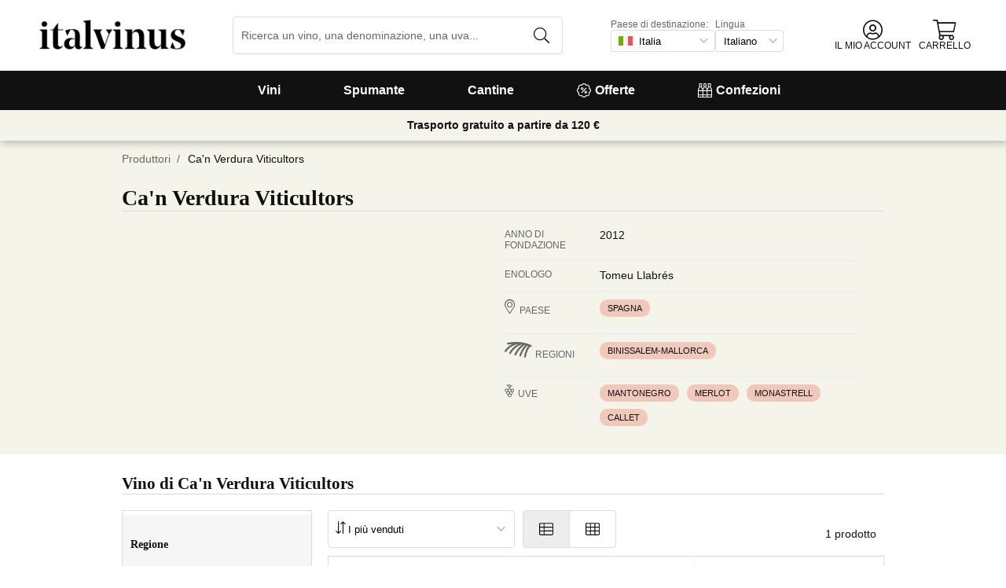

--- FILE ---
content_type: text/css
request_url: https://cdn.vinissimus.com/front/_next/static/css/26a5766b1f9698e2.css
body_size: 29133
content:
.theme.clear-grey-green{background-color:#fff}.theme.clear-grey-green .carousel,.theme.clear-grey-green .catalog{padding:12px 0}.theme.clear-grey-green .product-widget,.theme.clear-grey-green .quantity-widget.large{background-color:#e9edeb;margin-bottom:10px;box-shadow:2px 2px 10px 0 hsla(0,0%,40%,.5);transition:all .5 ease}.theme.clear-grey-green .product-widget .product-image,.theme.clear-grey-green .quantity-widget.large .product-image{border:1px solid #111}.theme.clear-grey-green .product-widget .flag,.theme.clear-grey-green .quantity-widget.large .flag{border-top:1px solid #111}.theme.clear-grey-green .product-widget .flag.inner,.theme.clear-grey-green .quantity-widget.large .flag.inner{border-top:0}.theme.clear-grey-green .product-widget.skeleton div{background-color:#f6f6f6}.theme.clear-grey-green .catalog-button button,.theme.clear-grey-green .widget-slider .widget.last button{background-color:#fff;border-color:#c9d1ce}.theme.clear-grey-green .catalog-button button:hover,.theme.clear-grey-green .widget-slider .widget.last button:hover{border-color:#c9d1ce;background-color:#c9d1ce;transition:.3s ease;color:#111}.theme.clear-pink{background-color:#fff}.theme.clear-pink .carousel,.theme.clear-pink .catalog{padding:12px 0}.theme.clear-pink .product-widget,.theme.clear-pink .quantity-widget.large{background-color:#f1e5e1;margin-bottom:10px;box-shadow:2px 2px 10px 0 hsla(0,0%,40%,.5);transition:all .5 ease}.theme.clear-pink .product-widget .add-to-cart-btn:disabled,.theme.clear-pink .quantity-widget.large .add-to-cart-btn:disabled{background-color:#fff;border-color:#a6a7a9}.theme.clear-pink .product-widget .product-image,.theme.clear-pink .quantity-widget.large .product-image{border:1px solid #111}.theme.clear-pink .product-widget .flag,.theme.clear-pink .quantity-widget.large .flag{border-top:1px solid #111}.theme.clear-pink .product-widget .flag.inner,.theme.clear-pink .quantity-widget.large .flag.inner{border-top:0}.theme.clear-pink .product-widget.skeleton div{background-color:#f6f6f6}.theme.clear-pink .catalog-button button,.theme.clear-pink .widget-slider .widget.last button{background-color:#f1e5e1;border-color:#f1e5e1}.theme.clear-pink .catalog-button button:hover,.theme.clear-pink .widget-slider .widget.last button:hover{border-color:#111;background-color:#111;transition:.3s ease}.theme.clear{background-color:#fff}.theme.clear .product-widget,.theme.clear .product-widget.skeleton div,.theme.clear .quantity-widget.large{background-color:#f6f6f6}.theme.dark{background-color:#111}.theme.dark h2{color:#fff}.theme.dark .catalog-button button,.theme.dark .widget-slider .widget.last button{background-color:#fff;border-color:#fff;color:#111}.theme.dark .catalog-button button .arrow-wrapper,.theme.dark .widget-slider .widget.last button .arrow-wrapper{color:#111}.theme.dark .catalog-button button:hover,.theme.dark .widget-slider .widget.last button:hover{background-color:transparent;border-color:#fff;color:#fff}.theme.dark .arrow-wrapper,.theme.dark .catalog-button button:hover .arrow-wrapper,.theme.dark .widget-slider .widget.last button:hover .arrow-wrapper{color:#fff}.theme.golden{background-color:#fbe89d}.theme.golden .catalog-button button,.theme.golden .widget-slider .widget.last button{background-color:#111;border-color:#111;color:#fff}.theme.golden .catalog-button button:hover,.theme.golden .widget-slider .widget.last button:hover{background-color:transparent;border-color:#111;color:#111}.theme.grey-green{background-color:#c9d1ce}.theme.light-blue{background-color:#b9d0ee}.theme.light-green{background-color:#bce1d2}.theme.light-grey-green{background-color:#e9edeb}.theme.light-orange{background-color:#ffd7b4}.theme.light-pink{background-color:#f1e5e1}.theme.light-purple{background-color:#dcd3dd}.theme.light-shine{background-color:#f5f4ea}.theme.light{background-color:#f6f6f6}.theme.orange{background-color:#ffaf69}.theme.pink{background-color:#dbbcb3}.theme.shine{background-color:#ebe9d5}.theme.parker{background-color:#30161f}.theme.penin{background-color:#004a39}:root{--gambero:#b50018;--robinson:#663d5e;--pk:#30161f;--penin:#004a39;--suckling:#4d4d4e;--vinous:#ba3c40;--ais:#aa3130;--spectator:#930223;--decanter:#460418;--atkins:#9d0a41}body{color:#111;font-family:Roboto,Helvetica,Arial,sans-serif;margin:0;overflow-x:hidden;font-size:14px}.heading,h1,h2,h3,h4,h5{font-family:"PT Serif",Georgia,Times,serif;font-weight:700;line-height:1.2}.tag-text{padding:5px 10px;background-color:#f1c9bc;border-radius:10px;font-size:11px;text-transform:uppercase}li,p{font-family:Roboto,Helvetica,Arial,sans-serif;line-height:20px}.italic{font-style:italic}.fs-2em,h1{font-size:2em;line-height:1.2em}.fs-1-5em,h2{font-size:1.5em}.size-mini{font-size:12px;line-height:16px}.size-small{font-size:14px}.size-medium{font-size:16px}.font-serif{font-family:"PT Serif",Georgia,Times,serif}.font-sans-serif{font-family:Roboto,Helvetica,Arial,sans-serif}.text-center{text-align:center}a{text-decoration:none;color:#111;outline:0}a:hover{color:#d7412d}.with-link a,p a{text-decoration:underline}.with-link a:hover,p a:hover{transition:all .2s ease}ul{list-style:none}ul,ul li{margin:0}.hide-element{display:none;margin:0}.error-msg{font-family:Roboto,Helvetica,Arial,sans-serif;font-size:12px;color:#cd0b25}.unicode-font{font-family:-apple-system,system-ui,BlinkMacSystemFont,Segoe UI,Roboto,Helvetica Neue,Arial,sans-serif}.fa-w-16{width:1em}.highlight-text{color:#d7412d;border-bottom:2px solid #d7412d}.no-decoration{text-decoration:none}textarea{width:calc(100% - 20px);margin:10px 20px;height:160px;font-size:14px;padding:10px;border-color:#f4f6f5;border-radius:2px;resize:none;font-family:Roboto,Helvetica,Arial,sans-serif}@media(max-width:480px){textarea{font-size:16px}}.img-placeholder{height:50px;width:50px}*{touch-action:manipulation}.ecological-icon i,.success-icon i{color:green}.offer-icon i{color:#e03100}.icon.icon-ball{width:6px;height:6px;border-radius:50%;background-color:currentColor;display:inline-block}.main-template{width:auto;flex-direction:column;display:flex;align-items:flex-start;overflow-x:hidden}.main-template.hide-sold-out .product-widget.sold-out{display:none}.main-template.overflow{overflow-x:visible}.main-template.checkout-page .cart-summary{padding:10px}@media(max-width:768px){.main-template.checkout-page .cart-summary{display:none}}.main-template.cart-page .help-component{z-index:1}.main-template .content.theme{position:relative}.main-template .content.theme .anchor-id{position:absolute;top:-60px}.main-template>.breadcrumb-wrapper,.main-template>.content{display:flex;justify-content:center;width:100vw}@media(max-width:768px){.main-template>.breadcrumb-wrapper .product-section,.main-template>.content .product-section{padding:0}}.main-template>.breadcrumb-wrapper .breadcrumb,.main-template>.breadcrumb-wrapper section,.main-template>.content .breadcrumb,.main-template>.content section{width:970px;background:inherit;padding:15px}@media(max-width:768px){.main-template>.breadcrumb-wrapper .breadcrumb,.main-template>.breadcrumb-wrapper section,.main-template>.content .breadcrumb,.main-template>.content section{padding:10px 20px}}.main-template>.breadcrumb-wrapper .breadcrumb,.main-template>.content .breadcrumb{padding-bottom:0}.main-template section.removePadding{padding:0}.main-template section.width-full{width:100vw}.main-template section.width-big{width:100vw;max-width:1200px}.main-template section.width-big .grid,.main-template section.width-big .grid-big{grid-template-columns:repeat(auto-fill,minmax(250px,1fr))}.main-template .paragraph-width{max-width:700px;padding:20px;margin:auto}@media(max-width:768px){.main-template .paragraph-width{padding:10px 20px}}.main-template .paragraph-width ul{list-style-type:square}.main-template .paragraph-width ul li{margin-bottom:10px}.all-cellars{margin-bottom:40px}.menu-nav{background-color:#111;margin-top:90px}.menu-nav a{outline:0;-webkit-user-select:none;-moz-user-select:none;-ms-user-select:none;user-select:none;-webkit-tap-highlight-color:rgba(0,0,0,0)}ul.nav{margin:auto;display:flex;color:#fff;height:50px;align-items:center;justify-content:center;overflow-x:auto;scrollbar-width:none;-ms-overflow-style:none}ul.nav::-webkit-scrollbar,ul.nav::-webkit-scrollbar-thumb,ul.nav::-webkit-scrollbar-track{width:0!important;height:0!important;display:none}ul.nav li a{font-size:16px;font-weight:600;display:flex;align-items:center;color:#fff;padding:0 40px;height:50px}ul.nav li a[data-menu-id=destilados]{display:none}body.country-es ul.nav li a[data-menu-id=destilados],body.country-it ul.nav li a[data-menu-id=destilados]{display:flex}ul.nav li a:hover,ul.nav>li a.current{background-color:#fff;color:#111}.mmenu,.mmenu h3.back,ul.nav .close-icon,ul.nav .logo_mobile{display:none}.mmenu{position:absolute;overflow:hidden;margin:auto;background-color:#fff;height:370px;color:#666;z-index:10;padding:24px;border-top:0;font-size:medium;justify-content:center;box-shadow:-1px 20px 10px 0 rgba(0,0,0,.231);width:100%}.active{display:flex}.mmenu__column{flex-grow:1;margin-right:20px;max-width:180px}.mmenu__column ul li a{color:#333}.mmenu__column ul li a:hover{color:#d7412d}.mmenu__column h3,.mmenu__column h4{color:#111;border-bottom:1px solid #ededee;margin:0 0 20px;font-family:Roboto,Helvetica,Arial,sans-serif;font-size:13px;padding-bottom:4px}.mmenu__column.ad{flex-grow:2}.mmenu li.prio{font-weight:700}.mmenu ul{padding:0;margin-bottom:20px}.mmenu ul li{font-size:14px;line-height:24px}.mmenu li.sep{margin-top:20px}.mmenu__column ul.mtop{margin-top:42px}.mmenu__all{display:inline-block;margin-top:10px;font-size:12px;text-decoration:underline;color:#555}@media(max-width:768px){.menu-nav{display:none}.menu-nav.backdrop{display:block;width:100%;background-color:hsla(0,0%,7%,.3);height:100vh;position:fixed;z-index:12;top:0;left:0;margin:0}ul.nav{box-sizing:border-box;display:none;padding-top:60px}ul.nav.show .close-icon{display:block;position:absolute;right:10px;top:10px;font-size:24px;padding:5px;width:48px;height:48px;box-sizing:border-box;text-align:center}ul.nav .logo_mobile{margin-bottom:30px;display:block;width:60%}}@media(max-width:768px)and (min-width:480px){ul.nav .logo_mobile{width:40%}}@media(max-width:768px){ul.nav .logo_mobile_it{width:50%}ul.nav.show{display:flex;position:absolute;top:0;left:0;bottom:0;right:20%;z-index:100;background-color:#fff;height:100vh;color:#111;flex-direction:column;align-items:flex-start;justify-content:flex-start;box-shadow:20px 0 16px 0 rgba(0,0,0,.231)}ul.nav.show a{color:#111;padding:0}ul.nav.show li{border-bottom:1px solid #a6a7a9}ul.nav.show li a{width:100%}ul.nav.show>li{width:80%;position:relative}ul.nav.show li.has-submenu:after{position:absolute;content:"ᐳ";right:0;top:15px;font-weight:700;color:#a6a7a9;font-family:-apple-system,system-ui,BlinkMacSystemFont,Segoe UI,Roboto,Helvetica Neue,Arial,sans-serif}.mmenu.show{box-sizing:border-box;position:absolute;box-shadow:none;display:flex;flex-direction:column;justify-content:flex-start;align-items:flex-start;z-index:1000;width:80%;height:var(--allHeight);padding-left:40px;overflow-y:scroll;margin-bottom:100px;top:0}.mmenu.show h4{margin-bottom:5px;margin-top:30px;font-family:Roboto,Helvetica,Arial,sans-serif;color:#aaa}.menu.show>h3{margin-bottom:30px}.mmenu.show>h3:before{content:"< ";font-family:-apple-system,system-ui,BlinkMacSystemFont,Segoe UI,Roboto,Helvetica Neue,Arial,sans-serif}.mmenu__column{width:100%;max-width:none}.mmenu.show li{line-height:36px;width:90%;border-bottom:1px solid #ededee}.mmenu.show li a{width:100%;display:block}.mmenu ul{margin-bottom:0}.mmenu .mmenu__column .mtop{margin-top:0}.mmenu h3.back{display:block;cursor:pointer;width:100%}}@media(min-width:480px){ul.nav.show{right:50%}.mmenu.show{width:50%}}.my-wines-modal .modal-content{max-width:700px;width:100%}.my-wine-list{display:flex;flex-direction:column;align-items:center;margin-bottom:50px}.my-wine-list .product-to-valorate{padding:10px;max-width:970px;width:100%;border-bottom:1px solid #dbdcdd}.my-wine-list .product-to-valorate:first-child{border-top:1px solid #dbdcdd}:root{--allHeight:100vh}.modal{position:fixed;top:0;bottom:0;left:0;right:0;display:flex;align-items:flex-start;justify-content:center;z-index:13;background-color:rgba(0,0,0,.3)}.modal .modal-content{background-color:#fff;padding:0;overflow:auto;margin:5vmin;display:flex;flex-flow:column;max-height:var(--allHeight);box-shadow:2px 2px 10px 0 hsla(0,0%,40%,.5);transition:all .5 ease;width:100%;height:auto;min-width:320px;max-width:360px}.modal .modal-content.medium{max-width:500px}.modal .modal-content.large{max-width:768px}.modal .modal-content.xlarge{max-width:970px}.modal .modal-content.auto{width:auto;max-width:none}.modal .modal-content .modal-header{margin:0;padding:0 10px;display:flex;align-items:center;background-color:#111;color:#fff;font-size:16px}.modal .modal-content .modal-header svg{margin-right:10px}.modal .modal-content .modal-body{padding:20px;line-height:20px}.modal .modal-content .modal-body.scrolled{overflow:auto;flex-grow:1}.modal .modal-content .modal-body.shadow{box-shadow:inset 0 6px 4px -2px hsla(0,0%,40%,.2)}.modal .modal-content .close-icon{float:right;width:33px;height:48px;display:flex;justify-content:flex-end;align-items:center;margin-left:auto;margin-top:auto;cursor:pointer}.modal .modal-content .close-icon:hover{color:#dd7758}.modal .modal-content.fullscreen{width:100vw;height:var(--allHeight);margin:0}body.modal-open{overflow:hidden}footer{border-top:1px solid #111}footer>div{width:100vw}footer>div:nth-of-type(2){background-color:#f6f6f6}footer>div:nth-of-type(3){background-color:#ededee}footer>div:last-of-type{background-color:#111}footer .footer-elements,footer .footer-links-seo,footer .sponsor{background-color:#f6f6f6;padding:20px;height:auto;display:flex;flex-flow:row wrap;justify-content:space-around;max-width:1200px;margin:auto}footer .footer-elements section,footer .footer-links-seo section,footer .sponsor section{display:flex;flex-direction:column;margin:0 15px}footer .footer-elements section a,footer .footer-links-seo section a,footer .sponsor section a{padding:5px 0}footer .footer-elements section a .btn-as-link,footer .footer-links-seo section a .btn-as-link,footer .sponsor section a .btn-as-link{line-height:25px;justify-content:flex-start;text-align:left;white-space:nowrap}@media(max-width:768px){footer .footer-elements section a,footer .footer-links-seo section a,footer .sponsor section a{min-height:48px;line-height:48px}}footer .footer-elements section .links-row,footer .footer-elements section.links-row,footer .footer-links-seo section .links-row,footer .footer-links-seo section.links-row,footer .sponsor section .links-row,footer .sponsor section.links-row{display:flex;flex-direction:row;justify-content:flex-start;align-items:center}footer .footer-elements section .links-row.mail-link,footer .footer-elements section.links-row.mail-link,footer .footer-links-seo section .links-row.mail-link,footer .footer-links-seo section.links-row.mail-link,footer .sponsor section .links-row.mail-link,footer .sponsor section.links-row.mail-link{flex-direction:row-reverse;display:inline-flex}footer .footer-elements section .links-row a,footer .footer-elements section .links-row i,footer .footer-elements section.links-row a,footer .footer-elements section.links-row i,footer .footer-links-seo section .links-row a,footer .footer-links-seo section .links-row i,footer .footer-links-seo section.links-row a,footer .footer-links-seo section.links-row i,footer .sponsor section .links-row a,footer .sponsor section .links-row i,footer .sponsor section.links-row a,footer .sponsor section.links-row i{margin-right:8px}footer .footer-elements section .links-row i,footer .footer-elements section.links-row i,footer .footer-links-seo section .links-row i,footer .footer-links-seo section.links-row i,footer .sponsor section .links-row i,footer .sponsor section.links-row i{font-size:18px}footer .footer-elements section .social-media i,footer .footer-links-seo section .social-media i,footer .sponsor section .social-media i{font-size:24px}@media(max-width:768px){footer .footer-elements,footer .footer-links-seo{flex-direction:column;margin:auto 0;flex:1 1}footer .footer-elements section:not(.contact-links),footer .footer-links-seo section:not(.contact-links){margin:0}footer .footer-elements section:not(.contact-links) a,footer .footer-links-seo section:not(.contact-links) a{border-bottom:1px solid #dbdcdd;padding:0 10px}footer .footer-elements section:not(.contact-links) a:last-child,footer .footer-links-seo section:not(.contact-links) a:last-child{border:none;padding-bottom:15px}}@media(max-width:768px)and (min-width:480px){footer .footer-elements{flex-direction:row}footer .footer-elements section.links-info a{border:none}}@media(max-width:768px){footer .footer-elements section{flex:1 1}footer .footer-elements .paymethods-and-medals{width:100%;margin-bottom:10px}}@media(min-width:480px){footer .footer-elements .paymethods-and-medals{width:100vw;flex:auto;margin-bottom:20px;border-bottom:1px solid #a6a7a9}}@media(min-width:970px){footer .footer-elements .paymethods-and-medals{flex:2.3 1;border-bottom:none}}footer .footer-elements section{flex:1 1}footer .footer-links-seo{background-color:#ededee;display:grid;grid-template-columns:repeat(auto-fit,minmax(220px,1fr));grid-gap:1rem}footer .footer-links-seo p.heading{border-bottom:1px solid #111;padding-bottom:5px}footer .sponsor{padding:10px 20px;background:#111;min-height:40px;flex-direction:row;justify-content:space-between;font-size:12px}@media(max-width:970px){footer .sponsor{flex-direction:column-reverse;align-items:center}}footer .sponsor .country-modal-btn{order:1;margin:10px auto;padding:0 20px;border:none;background-color:#dbdcdd}footer .sponsor section.links-row{flex-wrap:wrap;justify-content:center}footer .sponsor section.links-row a,footer .sponsor section.links-row p{margin:auto 8px;color:#fff;white-space:nowrap}footer .sponsor section.links-row a{text-decoration:underline}@media(max-width:480px){footer .sponsor section.links-row{flex-direction:column-reverse;align-items:center}}footer .sponsor img.logo{padding:20px 10px;filter:invert(1);height:auto;width:120px}footer .sponsor .need-help{padding:10px;margin:10px;color:#fff;border:1px solid #a6a7a9}footer .sponsor .need-help:hover{background-color:#fff;border-color:#fff;color:#111}@media(max-width:970px){footer .sponsor .need-help{padding:0 10px}}.header{align-items:center;background-color:#fff;border-bottom:1px solid #111;display:flex;top:0;flex-direction:row;height:70px;justify-content:space-between;-moz-column-gap:10px;column-gap:10px;position:fixed;width:100%;max-width:1200px;transition:all .2s ease-out;z-index:11;padding:10px calc((100% - 1200px)/2)}@media(max-width:768px){.header{position:relative;flex-wrap:wrap}}.header.minimalistic{justify-content:center;position:relative;transition:none}.header.minimalistic.fixed{position:fixed}.header.minimalistic.invert-color{background-color:#111}.header.minimalistic.invert-color img{filter:invert(1)}@media(min-width:768px){.header.scrolled{height:40px}.header.scrolled .logo{max-width:160px;max-height:32px}.header.scrolled .search-form .search{margin-top:10px;height:38px;margin-bottom:10px}.header.scrolled .country-modal-btn{height:38px}.header.scrolled .tooltip-bubble.bottom{padding-top:0}}.header .logo{cursor:pointer;transition:height .2s ease-out}.header .logo.hispavinus-logo{margin-top:10px}@media(max-width:768px){.header .logo.hispavinus-logo{margin-top:0}}.header .logo-stage{color:#b50018;z-index:9999;text-transform:uppercase;padding:2px;transform:rotate(-40deg);border:1px solid #111;border-radius:5px;font-weight:700;position:absolute;font-size:11px;margin:15px 0 0 -20px;background-color:#fed203}.header .logo-stage.devel{background-color:#81d4fa;color:#111}.header .logo-stage.hotfix{background-color:#b50018;color:#fff}.header div.left-side{margin-left:10px}.header div.tooltip.product-list-tooltip-wrapper{width:35%}.header .search-icon{margin-left:-30px}.header .search{transition:height .2s ease-out;max-width:none;margin-bottom:0}.header .menu-icon{display:none;cursor:pointer}.header .icons{display:flex;text-align:center}@media(max-width:480px){.header .icons{margin-right:3px}}.header .icons a,.header .icons>div:not(.tooltip){margin:0 5px;text-decoration:none;display:flex;flex-direction:column;justify-content:center;align-items:center;gap:5px;min-width:36px;min-height:33px}@media(max-width:480px){.header .icons a,.header .icons>div:not(.tooltip){margin:0 1px;text-decoration:none;display:flex;flex-direction:column;justify-content:center;align-items:center;gap:5px;min-width:36px;min-height:33px}.header .icons a{min-width:30px}}.header .icons .label{display:block;font-size:12px;white-space:nowrap}.header .icons i{cursor:pointer;font-size:26px;display:inline-block;line-height:0}@media(max-width:1124px){.header .select-option .select-option-btn .placeholder{display:none}}@media(max-width:768px){.header{height:70px;justify-content:space-between}.header .left-side{display:flex;justify-content:center;align-items:center}.header .menu-icon:hover{color:#dd7758}.header .menu-icon{display:block;margin-right:15px;font-size:28px}.header .icons .label{display:none}.header .search-form{flex-basis:100%;background-color:#fff;border-bottom:1px solid #111;box-shadow:0 4px 4px 0 rgba(0,0,0,.1)}.header .search-form .search{margin-top:10px;margin-bottom:6px;width:95vw;height:30px}menu.hide{display:none}}.go-to-top{position:fixed;width:48px;height:48px;background-color:rgba(0,0,0,.6);right:10px;bottom:10px;z-index:20;color:#fff;display:flex;justify-content:center;align-items:center;border-radius:4px}.modal.search-mobile .modal-content.fullscreen{max-width:none!important}.search-mobile .product-list-tooltip{top:-60%!important;padding-top:0!important}.search-mobile .product-list-tooltip .tooltip-content{width:100vw!important;box-shadow:none!important;max-height:calc(var(--allHeight) - 50px)!important}.search-mobile .input-text{padding:5px!important;margin:5px 5px 0 0!important;width:82%!important;max-width:none!important}.help-section{margin:auto}.help-section .content section{width:auto;padding:0}.help-section .navigation-list-section{display:flex;flex-wrap:nowrap;justify-content:space-between}@media(max-width:768px){.help-section .navigation-list-section{flex-wrap:wrap}}.help-section .navigation-list-section .option{width:100%}.help-section .navigation-list-section .option .description{display:none}.help-section .faqs-section{padding:10px 20px;width:100%;margin:auto}@media(max-width:768px){.help-section .faqs-section{padding:0}}.help-section .faqs-section .section-heading{padding:30px 0 17px;margin:0}button.accordion-btn{align-items:center;border-top:1px solid #111;display:flex;font-size:24px;justify-content:space-between;padding:5px 10px;width:100%;outline:0}button.accordion-btn.btn-as-link:hover{background-color:#f6f6f6}button.accordion-btn .heading{font-size:16px;line-height:18px;margin:10px 10px 10px 0;text-align:left}@media(max-width:768px){button.accordion-btn .heading{font-size:14px}}.accordion-hidden{margin:0;padding:0 20px 10px 10px}.accordion-hidden p:first-child{margin-top:5px}.accordion-hidden .privacy-address{border:1px dashed #a6a7a9;display:inline-block;padding:10px}.action-box{display:flex;justify-content:space-around;align-items:center;background-color:#f1c9bc;padding:10px;margin:20px auto}.action-box .text{flex:2.5 1;margin:10px}.action-box .text h2:first-child{margin:0 0 5px}.action-box .button{flex:1 1;margin:10px}@media(max-width:480px){.action-box{flex-direction:column}.action-box .button{width:100%;margin:10px 0}}.button.default.add-to-cart-btn{position:relative}.button.default.add-to-cart-btn .added-to-cart-icon{outline:0;width:20px;font-size:14px;line-height:19px;padding-top:1px;padding-left:0;height:19px;position:absolute;border-radius:50%;background-color:#111;color:#fff;top:-5px;right:-5px;transition-duration:.2s;font-family:-apple-system,system-ui,BlinkMacSystemFont,Segoe UI,Roboto,Helvetica Neue,Arial,sans-serif}.add-to-cart-btn:not(.has-children) .icon,.add-to-cart-btn:not(.has-children) svg{margin-left:0;margin-right:0}.address-form{border:1px solid #a6a7a9;border-radius:2px;padding:20px;margin:10px 0 30px}.address-form .controls{display:flex;align-self:flex-end;align-items:center;justify-content:flex-end}.address-form .controls button{margin:10px;width:auto}.address-form .input-text,.address-form .label-text{max-width:none;width:auto}.address-form>.title{margin:15px 0;font-size:16px}.address-form .country-wrapper{display:flex;flex-wrap:wrap;color:#111}.address-form .country-wrapper .select-option.country{margin-right:20px}.address-form .country-wrapper .country-link{font-size:12px;text-decoration:underline;outline:0;height:40px;align-self:flex-end}.address-form .country-wrapper .country-link svg{margin-right:3px}@media(max-width:480px){.address-form .country-wrapper{padding-bottom:0}.address-form .country-wrapper .select-option.country{margin-right:0;width:100%}.address-form .country-wrapper .country-link{padding:0 0 28px;margin-left:auto}}.phone-wrapper{display:flex;align-items:center}.phone-wrapper .label-text.phone,.phone-wrapper .phone-details{flex:1 1}.phone-wrapper .phone-details{padding:0 10px;font-size:12px;line-height:16px;color:#666}.country{margin:10px 0}.country button.default.select-option-btn{border-color:#dbdcdd}.address-details{display:flex}.address-details .label-text:first-child{flex:2 1;max-width:150px;margin-right:20px}.address-details .label-text{flex:5.5 1}@media(max-width:480px){.address-details,.phone-wrapper{display:block}.address-details .label-text .postal-code,.phone-wrapper .label-text .postal-code{width:150px}.address-details .phone-details,.phone-wrapper .phone-details{margin-top:0;padding:0}.phone-wrapper .label-text input{margin-bottom:5px}}.address-view{padding:20px;margin:10px 0;border:1px solid #a6a7a9;background-color:#fff;border-radius:2px;display:flex;flex-direction:column;justify-content:space-between}@media(max-width:480px){.address-view{flex-direction:column;align-items:flex-start;padding-bottom:10px}}@media(max-width:768px){.address-view{padding-bottom:10px}}.address-view .content{display:flex;justify-content:space-between;flex-wrap:wrap;flex-direction:column}.address-view .content .personal-info{line-height:20px;color:#666}.address-view .content .address-info{margin-bottom:5px;font-size:16px}.address-view .controls{display:flex;align-self:flex-end;align-items:center;justify-content:flex-end}.address-view .controls .controls-as-link{display:flex}@media(max-width:480px){.address-view .controls{flex-direction:column;width:100%}.address-view .controls .controls-as-link{align-self:flex-end}}.address-view .controls button{margin:10px;width:auto}@media(max-width:768px){.address-view .controls button{width:100%;margin:0 10px}}.badge{padding:10px;border-radius:50%;text-align:center;display:flex;align-items:center;justify-content:center;flex-direction:column;white-space:nowrap;font-size:12px}.badge.small{width:16px;height:16px}.badge.large{width:25px;height:25px}.badge.light-gold-badge{margin:0 10px 5px;background-color:#fbe89d;font-size:24px}@media(max-width:970px){.badge.light-gold-badge{width:20px;height:20px}}.badge.red-white-badge{margin:0 10px 5px;text-align:center;display:flex;justify-content:center;align-items:center;white-space:pre-wrap;border-radius:100%;background-color:#fff;color:#e03100;border:1px solid #e03100;font-size:22px}.badge.red-white-badge i{padding-top:6px;padding-left:3px}.badge-with-label{color:#111;overflow:hidden}.badge-with-label.dashed{border:1px dashed #111}.badge-with-label.small .value{font-size:12px}.badge-with-label.large .value{font-size:15px}.badge-with-label .text{font-size:10px;white-space:normal;line-height:12px}.badge-with-label-text{font-size:10px;padding-top:5px;color:#111;text-align:center;white-space:pre-wrap}.badge-with-label-text.small{padding-top:2px}.img-loading,img.fallback-img{min-height:40px;min-width:30px}.product-image-wrapper{display:inline-flex;width:100%;position:relative;text-decoration:none;color:#111}.product-image-wrapper .product-image{align-items:center;justify-content:center;white-space:nowrap;-webkit-user-select:none;-moz-user-select:none;-ms-user-select:none;user-select:none;overflow:hidden;display:flex;color:transparent}.product-image-wrapper .product-image .likes{border:none;background-color:transparent;padding:5px;min-width:0;border-radius:0}.product-image-wrapper .product-image .likes:hover{background-color:transparent}.product-image-wrapper .product-image .icon-heart{position:absolute;z-index:3}.product-image-wrapper .product-image.desktop{width:100%;min-height:165px;height:100%;border:1px solid #ededee}.product-image-wrapper .product-image img.lazy{z-index:0;animation:opacityLoad .2s linear}.product-image-wrapper .badges{margin:10px 0 0 -56px;z-index:0;display:flex;flex-direction:column;justify-content:flex-start;align-items:center}.product-image-wrapper .badges .badge-with-label-text{margin-bottom:10px}.product-image-wrapper .flags{position:absolute;z-index:1}.product-image-wrapper .vcollector-badge{box-sizing:content-box;width:54px;height:auto;padding:3px;background-color:#fff;border-radius:50%}.banner-gift-wine-section{padding-top:30px;margin-top:10px;display:flex;justify-content:center;cursor:pointer}@media(max-width:768px){.banner-gift-wine-section{padding:10px}}.banner-gift-wine-section .banner-gift-wine{max-width:950px;width:100%;height:100%}.banner-image-section{display:flex;justify-content:center}.banner-image-section.with-link{cursor:pointer}.banner-image-section img{width:100vw;height:100%}@media(max-width:480px){.banner-image-section img{max-height:120px}}.breadcrumb-wrapper{text-align:left}.breadcrumb-wrapper .breadcrumb{color:#666;text-align:left}@media(max-width:768px){.breadcrumb-wrapper .breadcrumb{font-size:12px;overflow-x:auto;white-space:nowrap;scrollbar-width:none;-ms-overflow-style:none}.breadcrumb-wrapper .breadcrumb::-webkit-scrollbar,.breadcrumb-wrapper .breadcrumb::-webkit-scrollbar-thumb,.breadcrumb-wrapper .breadcrumb::-webkit-scrollbar-track{width:0!important;height:0!important;display:none}}.breadcrumb-wrapper .breadcrumb a{margin-right:8px;text-decoration:none;color:#666}@media(max-width:768px){.breadcrumb-wrapper .breadcrumb a{line-height:25px}}.breadcrumb-wrapper .breadcrumb a:hover{color:#dd7758}.breadcrumb-wrapper .breadcrumb .current-page{color:#111}.breadcrumb-wrapper .breadcrumb .current-page:not(:first-child),.breadcrumb-wrapper .breadcrumb a:not(:first-child){margin-left:10px}a.button-link{display:flex}span.button:not(.xsmall):not(.btn-as-link){min-height:28px}.button{cursor:pointer;border-radius:4px;padding:10px 20px;font-size:14px;justify-content:center;min-height:48px}.button,.button.iconLeft{display:flex;align-items:center}.button.iconLeft{flex-direction:row-reverse}.button.iconLeft svg{margin-left:auto}.button.iconLeft .icon,.button.iconLeft svg{margin-right:10px}.button.iconLeft i{margin-left:0}.button.uppercase{text-transform:uppercase}.button.fullWidth{width:100%}.button .unicode-font,.button i,.button svg{align-items:center;margin-left:10px}.button .unicode-font .color,.button i .color,.button svg .color{fill:#111}.button i{font-size:22px}.button.xsmall{font-size:12px;min-height:0}@media(max-width:768px){.button.xsmall{min-height:48px;min-width:48px}}.button.small{font-size:14px}.button.default:hover:enabled,.button.primary:hover:enabled{background-color:#111;color:#fff;transition:background-color .3s ease,color .3s ease}.button.default:hover:enabled svg .color,.button.primary:hover:enabled svg .color{fill:#fff;transition:background-color .3s ease,color .3s ease}.button.primary{background-color:#fed203;color:#111;border:none}.button.primary:disabled{background-color:#dbdcdd;cursor:default;color:#a6a7a9}.button.primary:disabled svg .color{fill:#a6a7a9}.button.btn-black{background-color:#111;color:#fff;border:1px solid #111}.button.btn-black svg .color{fill:#fff}.button.btn-black span.arrow-wrapper{color:#fff}.button.btn-black:hover{background-color:#fff;color:#111;transition:background-color .3s ease}.button.btn-black:hover svg .color{fill:#111;transition:background-color .3s ease}.button.btn-black:hover span.arrow-wrapper{color:#111}.button.btn-white{background-color:#fff;color:#111;border:1px solid #fff}.button.btn-white svg .color{fill:#111}.button.btn-white span.arrow-wrapper{color:#111}.button.btn-white:hover{background-color:#111;color:#fff;transition:background-color .3s ease}.button.btn-white:hover svg .color{fill:#fff;transition:background-color .3s ease}.button.btn-white:hover span.arrow-wrapper{color:#fff}.button.default{background-color:transparent;color:#111;border:2px solid #111}.button.default:disabled{cursor:default;color:#a6a7a9;border:1px solid #a6a7a9}.btn-as-link{background-color:transparent;border:none;cursor:pointer;font-size:12px;margin:0;min-height:0;padding:0}@media(max-width:768px){.btn-as-link{min-height:48px;min-width:48px}}.btn-as-link:disabled{cursor:auto;color:#a6a7a9}.btn-as-link:disabled .color{fill:#a6a7a9}.btn-as-link:hover:not(:disabled),.btn-as-link:hover:not(:disabled) .color{fill:#d7412d;color:#d7412d;transition:all .2s ease}.button.btn-medium{background-color:#ebe9d5;border:0}.cart-product.product-for-tooltip .product-image-wrapper .product-image .fallback-img,.cart-product.product-for-tooltip .product-image-wrapper .product-image img{height:150px;-o-object-fit:cover;object-fit:cover}.cart-product.product-for-tooltip .product-image-wrapper .product-image .fallback-img.fallback-pack-img,.cart-product.product-for-tooltip .product-image-wrapper .product-image img.fallback-pack-img{margin-left:55px}.cart-product.clickable:hover{cursor:pointer;background-color:#f6f6f6}.quantity-input+.cart-product.clickable:hover{cursor:default;background-color:transparent}.confirmation-modal .modal-content .controls{display:flex;justify-content:center;margin-top:30px}.confirmation-modal .modal-content .controls .button{flex:1 1}.confirmation-modal .modal-content .controls .button:first-child{margin-right:20px;margin-left:0}.cookies-alert{bottom:0;padding:20px 50px;z-index:6;position:fixed;background-color:#dbdcdd;width:calc(100vw - 100px);box-shadow:2px 2px 10px 0 #111;transition:all .5 ease;margin-top:10px}.cookies-alert p{margin-top:0}.cookies-alert p.heading{margin-bottom:10px}.cookies-alert ul{list-style:square}.cookies-alert ul li{margin:5px}.cookies-alert div.buttons{display:flex;flex-direction:row;align-items:center;justify-content:flex-end}.cookies-alert div.buttons .button,.cookies-alert div.buttons a .button{margin:10px}.cookies-alert div.buttons .button:hover,.cookies-alert div.buttons a .button:hover{border-color:#fff;background-color:#fff;color:#111}.cookies-alert div.buttons .btn-accept{min-width:25%}@media(max-width:768px){.cookies-alert{padding:10px 20px;width:calc(100vw - 40px)}}@media(max-width:480px){.cookies-alert p{font-size:12px;line-height:16px;margin-bottom:5px}.cookies-alert p.heading{margin-top:10px;font-size:1.2em}.cookies-alert div.buttons{flex-direction:column-reverse;margin-top:20px}.cookies-alert div.buttons .button,.cookies-alert div.buttons a .button{margin:10px auto}.cookies-alert div.buttons .button,.cookies-alert div.buttons a{min-width:auto;width:100%}}.delivery-date{border:1px dashed #dbdcdd;padding:5px 10px;margin-top:10px}.delivery-date li{color:green;font-weight:700;list-style:none}.delivery-date li span.label,.delivery-date li svg{color:#111;font-weight:400}.elaboration-badge{background-color:green;color:#fff;justify-content:space-around;align-items:center}.elaboration-badge.small .value{font-size:13px}.error-page{display:flex;flex-direction:column;align-items:center;margin:0;width:100vw;text-align:center}.error-page .content{display:flex;text-align:left;align-items:center;justify-content:center;flex-wrap:wrap;margin-bottom:20px}.error-page .content .like-h1,.error-page .content h1{border-bottom:1px solid #111;margin:0;padding:10px;color:#cd0b25}.error-page .content .like-h1{font-size:1.6em;font-family:"PT Serif",Georgia,Times,serif;font-weight:700;color:#dbbcb3}.error-page .content div{margin:10px;max-width:600px;min-width:300px;height:auto}.error-page .content img{margin-top:10px}.error-page .help-component{padding:30px;width:100vw;background-color:#f6f6f6}.error-page .error-footer,.error-page .logo-image{width:100vw;margin-bottom:20px;border-bottom:2px solid #111}.error-page .error-footer img,.error-page .logo-image img{padding:20px}.error-page .error-footer{background-color:#111}.error-page .error-footer p{color:#fff}.error-message{display:flex;align-items:flex-start;color:#cd0b25;font-size:12px;line-height:14px;padding:5px 0}.error-message svg{padding-right:5px}.error-message svg .color{fill:#cd0b25}.error-modal-content{height:auto}.error-modal-content .error-title{margin:0;padding:0 10px;background-color:#cd0b25;color:#fff;display:flex;align-items:center;font-size:16px}.error-modal-content .error-title .alert-icon{color:#fff!important;margin-right:10px}.error-modal-content .error-title .close-icon{margin-left:auto;cursor:pointer}.error-modal-content .accept{text-align:right}.error-modal-content .accept button{background-color:transparent;padding:10px;margin:10px;border:0;cursor:pointer;text-decoration:underline;font-size:14px}.error-modal-content .err-message{color:#111;margin-top:10px;padding:10px}.fieldset-with-radio .fieldset-with-radio-label{display:flex;justify-content:space-between;align-items:center;text-align:left;border-top:1px solid #111;padding:10px;cursor:pointer;font-size:16px}.fieldset-with-radio .fieldset-with-radio-label:hover{background-color:#fcf1ee}.fieldset-with-radio .fieldset-with-radio-label .radio{margin-right:5px}.fieldset-with-radio.checked{background-color:#f4f6f5;cursor:default}.fieldset-with-radio.checked .fieldset-with-radio-label{font-weight:700}.fieldset-with-radio.checked .fieldset-with-radio-label:hover{background-color:#f4f6f5;cursor:default}.fieldset-with-radio .fieldset-with-radio-hidden{padding:10px}.search-filters{min-width:240px;margin-right:20px;padding-bottom:30px;background-color:#f6f6f6;border:1px solid #dbdcdd;height:auto}@media(max-width:768px){.search-filters{display:none}}.filters-modal .modal-content,.filters-see-more .modal-content{max-height:calc(var(--allHeight) - 100px)}@media(max-width:480px){.filters-modal .modal-content,.filters-see-more .modal-content{max-height:var(--allHeight)}}.filters-modal .modal-content .search,.filters-see-more .modal-content .search{margin:20px 10px;width:calc(100% - 20px)}.filters-modal .modal-content .modal-body,.filters-see-more .modal-content .modal-body{padding:0 0 50px}.filters-modal .modal-content .filter-item,.filters-see-more .modal-content .filter-item{justify-content:flex-start;border-bottom:1px solid #f6f6f6;padding:15px 20px;margin:0}.filters-modal .modal-content .filter-item .count,.filters-see-more .modal-content .filter-item .count{margin-left:5px}.filters-modal .heading.filter,.filters-modal .heading.filter-section,.filters-see-more .heading.filter,.filters-see-more .heading.filter-section,.search-filters .heading.filter,.search-filters .heading.filter-section{margin:0 5px;padding:10px 5px}.filters-modal .heading.filter,.filters-see-more .heading.filter,.search-filters .heading.filter{font-size:16px;display:flex;align-items:center}.filters-modal .heading.filter i,.filters-see-more .heading.filter i,.search-filters .heading.filter i{font-size:20px;margin-right:5px}.filters-modal .heading.filter-section,.filters-see-more .heading.filter-section,.search-filters .heading.filter-section{padding-top:20px;margin-top:10px;border-top:1px solid #dbdcdd}.filters-modal .heading.filter-section:first-of-type,.filters-see-more .heading.filter-section:first-of-type,.search-filters .heading.filter-section:first-of-type{border:none}.filters-modal header,.filters-see-more header,.search-filters header{background-color:#fff;padding-bottom:5px}.filters-modal header .filter-item,.filters-see-more header .filter-item,.search-filters header .filter-item{padding-left:5px}.filters-modal header .filter-item:hover,.filters-see-more header .filter-item:hover,.search-filters header .filter-item:hover{background-color:#f6f6f6}.filters-modal header .ecological-icon i,.filters-modal header .offer-icon i,.filters-modal header .success-icon i,.filters-see-more header .ecological-icon i,.filters-see-more header .offer-icon i,.filters-see-more header .success-icon i,.search-filters header .ecological-icon i,.search-filters header .offer-icon i,.search-filters header .success-icon i{font-size:20px;margin-right:4px}.filters-modal .price-form,.filters-see-more .price-form,.search-filters .price-form{padding:10px;display:flex}.filters-modal .price-form .button,.filters-modal .price-form input[type=number],.filters-see-more .price-form .button,.filters-see-more .price-form input[type=number],.search-filters .price-form .button,.search-filters .price-form input[type=number]{height:35px;margin:5px;padding:8px}.filters-modal .price-form input[type=number],.filters-see-more .price-form input[type=number],.search-filters .price-form input[type=number]{width:75px;-moz-appearance:textfield}@media(max-width:768px){.filters-modal .price-form input[type=number],.filters-see-more .price-form input[type=number],.search-filters .price-form input[type=number]{min-width:75px;max-width:150px;width:100%}}.filters-modal .price-form input[type=number]::-webkit-inner-spin-button,.filters-modal .price-form input[type=number]::-webkit-outer-spin-button,.filters-see-more .price-form input[type=number]::-webkit-inner-spin-button,.filters-see-more .price-form input[type=number]::-webkit-outer-spin-button,.search-filters .price-form input[type=number]::-webkit-inner-spin-button,.search-filters .price-form input[type=number]::-webkit-outer-spin-button{-webkit-appearance:none;margin:0}.filters-modal .price-form .button,.filters-see-more .price-form .button,.search-filters .price-form .button{margin-left:5px;width:35px;min-height:35px}.filters-modal .price-form .button .arrow-icon:before,.filters-see-more .price-form .button .arrow-icon:before,.search-filters .price-form .button .arrow-icon:before{margin-left:-12px}.filters-modal .count,.filters-see-more .count,.search-filters .count{color:#666;font-size:12px;margin-left:auto}.filters-modal .filter-item,.filters-see-more .filter-item,.search-filters .filter-item{width:calc(100% - 10px);margin:0 5px;padding:10px;font-size:14px;display:flex;cursor:pointer;background-color:transparent;border:none;justify-content:space-between;align-items:center;text-align:left}.filters-modal .filter-item .highlight-text,.filters-see-more .filter-item .highlight-text,.search-filters .filter-item .highlight-text{border-bottom:none;font-weight:700}.filters-modal .filter-item.is-parent,.filters-see-more .filter-item.is-parent,.search-filters .filter-item.is-parent{font-size:16px;width:calc(100% - 25px);padding:5px;margin:10px;border-bottom:1px solid #111}.filters-modal .filter-item:hover,.filters-see-more .filter-item:hover,.search-filters .filter-item:hover{background-color:#fff;transition-duration:.3s}.filters-modal .filter-item.active,.filters-see-more .filter-item.active,.search-filters .filter-item.active{display:none}.filters-modal .btn-as-link,.filters-see-more .btn-as-link,.search-filters .btn-as-link{margin:0 5px;padding:10px;justify-content:flex-start}@media(max-width:768px){h1{margin:0 0 10px;font-size:24px}}.filters-modal-button{background-color:transparent;border:1px solid #111;padding:0 15px;min-height:48px;border-radius:4px;cursor:pointer;font-size:14px;margin-right:10px;text-align:left;text-transform:uppercase;color:#111}.flag{font-size:12px;font-weight:700;color:#fff;white-space:nowrap}.flag.horizontal{background-color:#111;margin:10px 0 0 -20px;max-width:200px;padding:5px 15px 5px 10px;display:inline-block;-webkit-clip-path:polygon(0 0,100% 0,calc(100% - 10px) 50%,100% 100%,0 100%);clip-path:polygon(0 0,100% 0,calc(100% - 10px) 50%,100% 100%,0 100%)}.flag.vertical{background-color:#e03100;padding:10px 5px 20px;text-align:center;min-width:26px;max-width:38px;display:inline-block;white-space:pre-wrap;-webkit-clip-path:polygon(0 0,100% 0,100% 100%,50% calc(100% - 7px),0 100%);clip-path:polygon(0 0,100% 0,100% 100%,50% calc(100% - 7px),0 100%)}.flag.vertical.onlyIcon{padding-top:5px;padding-bottom:12px}.flag.vertical.onlyIcon i{font-size:22px;line-height:0}.flag.vertical.outlined{padding:1px}.flag.rounded,.flag.vertical.outlined>.inner{background-color:#fff;color:#e03100}.flag.rounded{padding:10px;text-align:center;display:inline-block;white-space:pre-wrap;border-radius:100%;border:1px solid #e03100}.flag.rounded.onlyIcon i{font-size:22px;line-height:0}.help-component,.help-extra-info{padding:10px auto;text-align:center;display:flex;flex-direction:column;align-items:center}.help-component h2,.help-extra-info h2{margin-bottom:0}.help-component img,.help-extra-info img{height:48px;width:48px}.help-component.help-abstract .telf-link,.help-extra-info.help-abstract .telf-link{display:flex}.help-component.help-abstract .telf-link a:first-child,.help-extra-info.help-abstract .telf-link a:first-child{margin-right:10px}.help-component.help-abstract .telf,.help-extra-info.help-abstract .telf{text-decoration:none}.help-component.help-abstract .telf h4,.help-extra-info.help-abstract .telf h4{font-family:Roboto,Helvetica,Arial,sans-serif;font-size:16px;font-weight:400;padding:5px;margin:0}.help-component.help-abstract .email,.help-extra-info.help-abstract .email{margin:10px}.arrow-wrapper{position:relative;padding:0 auto;margin-left:10px;outline:0}.arrow-wrapper .arrow-icon{position:absolute;background:none;cursor:pointer;width:9px;height:9px;outline:0;transform:scaleY(1.2);box-sizing:border-box;position:relative}.arrow-wrapper .arrow-icon:before{content:"";width:9px;height:9px;border-color:defaultColor;border-style:solid;border-width:1px 1px 0 0;display:block;transform:rotate(0)}.arrow-wrapper .arrow-icon:after{content:"";float:left;position:relative;top:-100%;width:100%;height:100%;border:solid defaultColor;border-width:0 1px 0 0;transform:rotate(0)}.arrow-wrapper .arrow-icon.left:after,.arrow-wrapper .arrow-icon.left:before{transform:rotate(45deg)}.arrow-wrapper .arrow-icon.right:after,.arrow-wrapper .arrow-icon.right:before{transform:rotate(-135deg)}.arrow-wrapper .arrow-icon.bottom:after,.arrow-wrapper .arrow-icon.bottom:before{transform:rotate(135deg)}.arrow-wrapper .arrow-icon.top:after,.arrow-wrapper .arrow-icon.top:before{transform:rotate(-45deg)}.arrow-wrapper .arrow-icon.left:before{margin-left:-5px}.arrow-wrapper .arrow-icon.right:before{margin-right:5px}.arrow-wrapper .arrow-icon.bottom:before{margin-top:-5px}.arrow-wrapper .arrow-icon.top:before{margin-top:5px}.image-widget{min-width:245px;margin:0 10px;padding:15px 15px 0;background-color:#f6f6f6;cursor:pointer}.image-widget:hover{background-color:#fcf1ee}.image-widget h3{padding:5px 10px 10px;margin:0 auto;max-width:245px;justify-content:center;font-family:Roboto,Helvetica,Arial,sans-serif;font-weight:400;text-align:center}.info-message{display:flex;align-items:flex-start;-moz-column-gap:5px;column-gap:5px}.input-text{max-width:360px;padding:10px;height:48px;border-radius:4px;border:1px solid #dbdcdd;box-sizing:border-box;font-size:14px}@media(max-width:480px){.input-text{font-size:16px}}.input-text:focus{border:2px solid #111}.input-text.error{border:1px solid #cd0b25}.input-text:focus.error{border:2px solid #111}.input-text::-moz-placeholder{color:#666}.input-text:-ms-input-placeholder{color:#666}.input-text::placeholder{color:#666}.input-text.fullWidth{width:100%}.input-text.with-icon{padding-right:30px}.input-text-icon{margin-left:-30px}.label-text{display:flex;flex-direction:column;font-size:12px;line-height:20px;margin:10px 0;width:100%;max-width:360px}.li-element{margin-bottom:10px;display:flex}.li-element .label{color:#666;margin-right:5px}.li-element .icon{align-self:center;margin-right:10px}.li-element:last-child{margin-bottom:0}.message-box{padding:10px;color:#fff;display:flex;flex-direction:row;align-items:center}.message-box.success{background-color:green}.message-box.error{background-color:#cd0b25}.message-box.warning{background-color:#c25712}.message-box .icon{margin-right:10px;color:currentColor;width:100%;max-width:24px}.message-box .button.btn-as-link.close{min-height:0;margin:0 0 auto auto;padding:0 0 0 10px;width:auto;height:20px;color:currentColor;opacity:.6}.message-box .button.btn-as-link.close:hover{opacity:1}.opinion-widget{padding:10px 0;margin:auto}.opinion-widget.list{max-width:700px;padding:10px;margin-top:20px;border-top:1px solid #dbdcdd}.opinion-widget.list div,.opinion-widget.list p{font-size:16px;line-height:24px}.opinion-widget.rating{width:400px;margin:0 auto}@media(max-width:525px){.opinion-widget.rating{width:90%}}.opinion-widget .opinions-rating{margin-bottom:10px}.opinion-languages-filters{display:flex;justify-content:center;color:#666;font-size:12px;flex-wrap:wrap}.opinion-languages-filters button{background-color:transparent;border:none;cursor:pointer;color:#666;font-size:12px;margin-left:5px}.opinion-languages-filters button.link{text-decoration:underline}.opinions-skeleton{max-width:400px;margin:auto}.opinions-skeleton div{background-color:#f6f6f6;height:30px;margin:10px 0}.opinions-skeleton div:first-child{width:100%}.opinions-skeleton div:nth-child(2){width:90%}.opinions-skeleton div:nth-child(3){width:80%}.opinion-rating-radio{display:inline-flex;flex-direction:row-reverse}.opinion-rating-radio .hidden{border:0;clip:rect(1px 1px 1px 1px);clip:rect(1px,1px,1px,1px);height:1px;margin:-1px;overflow:hidden;padding:0;position:absolute;width:1px}.opinion-rating-radio .star-label{color:#dbdcdd;font-size:34px;padding-left:.25rem;padding-right:.25rem}.opinion-rating-radio:not(.disabled) .star-label{cursor:pointer}.opinion-rating-radio .star-icon:before{content:"★"}.opinion-rating-radio .star:checked~.star-label,.opinion-rating-radio:not(.disabled) .star:hover~.star-label{color:#dd7758}.order-info{padding:0 0 10px}.order-info li{margin:10px 0}.order-info .order-state{text-transform:uppercase;font-weight:700}.order-info .order-state.dangerous{color:#cd0b25}.order-info .order-state.success{color:green}.order-info .order-state.warning{color:#c25712}.order-info-rest{padding:20px 0}.order-info-rest .address-snapshot .name{margin:15px 0 5px}.order-info-rest h3{margin:10px 0 5px}.order-info-rest .is-present{margin-top:20px;display:flex}.order-info-rest .is-present .gift-icon{margin-right:5px}.order-info-rest .payment{margin-top:20px;padding:0 0 10px}.formats-vintages-list-item{max-width:480px;margin:auto}.formats-vintages-list-item>p{color:#666;margin-bottom:2px;text-transform:uppercase}.formats-vintages-list-item .btn-as-link{color:#d7412d;margin:auto;width:100%;height:30px}.formats-vintages-list-item .other-formats-and-vintages{align-items:center;background-color:#f6f6f6;border:none;border-bottom:1px solid #fff;cursor:pointer;display:flex;flex-wrap:wrap;position:relative;justify-content:flex-start;min-height:35px;padding:0;font-size:14px;width:100%}.formats-vintages-list-item .other-formats-and-vintages:after{content:"❯";position:absolute;right:5px;color:#a6a7a9;font-family:-apple-system,system-ui,BlinkMacSystemFont,Segoe UI,Roboto,Helvetica Neue,Arial,sans-serif}.formats-vintages-list-item .other-formats-and-vintages:last-child{border-bottom:none}.formats-vintages-list-item .other-formats-and-vintages .vintage-capacity{min-width:95px;justify-content:space-around;margin:0 0 0 5px;text-align:start}.formats-vintages-list-item .other-formats-and-vintages .vintage-capacity>*{margin:0 5px}.formats-vintages-list-item .other-formats-and-vintages .price{margin:0 0 0 5px;font-weight:700}.formats-vintages-list-item .other-formats-and-vintages:hover{background-color:#ededee;transition:background-color .3s ease}.formats-vintages{max-width:480px;margin:25px auto auto}@media(max-width:480px){.formats-vintages{margin:10px 20px}}.formats-vintages>p{color:#666;margin-bottom:2px;text-transform:uppercase}.formats-vintages .btn-as-link{color:#d7412d;margin:auto;width:100%;height:30px}.formats-vintages .other-formats-and-vintages{align-items:center;background-color:#f6f6f6;border:none;border-bottom:1px solid #fff;cursor:pointer;display:flex;flex-wrap:wrap;position:relative;justify-content:flex-start;min-height:35px;padding:0;font-size:14px;width:100%}.formats-vintages .other-formats-and-vintages:after{content:"❯";position:absolute;right:5px;color:#a6a7a9;font-family:-apple-system,system-ui,BlinkMacSystemFont,Segoe UI,Roboto,Helvetica Neue,Arial,sans-serif}.formats-vintages .other-formats-and-vintages:last-child{border-bottom:none}.formats-vintages .other-formats-and-vintages .vintage-capacity{min-width:95px;justify-content:space-around;margin:0 0 0 5px;text-align:start}.formats-vintages .other-formats-and-vintages .vintage-capacity>*{margin:0 5px}.formats-vintages .other-formats-and-vintages .price{margin:0 0 0 5px;font-weight:700}.formats-vintages .other-formats-and-vintages:hover{background-color:#ededee;transition:background-color .3s ease}.paginator{padding:10px;display:flex;margin:auto;justify-content:center;align-items:center;text-align:center}@media(max-width:768px){.paginator{padding:30px 0 0;width:100%;justify-content:space-around}}.paginator button{display:flex;align-items:center;margin:5px}.paginator button.badge{font-size:13px;border-radius:50%;cursor:default;min-width:30px;height:30px}.paginator button.badge:hover{background-color:#fcf1ee;cursor:pointer}.paginator button.badge.current{background-color:#111;cursor:default;color:#fff}.paginator .center{align-self:center}.paymethod-view{padding:20px;margin:10px 0;border:1px solid #a6a7a9;background-color:#fff;border-radius:2px;display:flex;justify-content:space-between;align-items:center;flex-wrap:wrap}.paymethod-view .info{font-size:16px;line-height:22px;display:flex;flex:1 1}@media(max-width:480px){.paymethod-view .info{flex:auto}}.paymethod-view .info svg{margin-right:10px}.paymethod-view .controls{display:flex;flex:1 1;justify-content:flex-end}@media(max-width:480px){.paymethod-view .controls{flex-direction:column;flex:auto;align-self:flex-end}.paymethod-view .controls .btn-as-link{width:auto;align-self:flex-end}}.paymethod-view .controls button{margin:10px;width:auto}@media(max-width:480px){.paymethod-view .controls button{width:100%;padding:0;margin:0 10px}}.dto,.price,.special{font-family:Roboto,Helvetica,Arial,sans-serif;display:inline;font-weight:700}.dto,.special{color:#e03100;white-space:nowrap}.xsmall.price,.xsmall.special,.xsmall.unit-name,.xsmall>.symbol,.xxsmall.dto,.xxsmall.price,.xxsmall.special,.xxsmall.uniq,.xxsmall.unit-name,.xxsmall>.symbol{font-size:14px}.small.price,.small.special,.small.unit-name,.small>.symbol,.xsmall.dto,.xsmall.uniq{font-size:16px}.small.dto,.small.uniq{font-size:20px}.large.price,.large.special,.large.unit-name,.large>.symbol{font-size:19px}.large.dto,.large.uniq{font-size:24px}.old{display:inline;text-decoration:line-through}.unit-name{font-weight:700}.price,.unit-name{white-space:nowrap}.price{overflow:hidden;text-overflow:ellipsis}.price-summary>span:not(.deliver-line){width:70%;word-wrap:break-word}.price-summary.country-line{padding:10px;line-height:25px;display:flex;align-items:center}.price-summary.country-line strong{color:#111}.price-summary.country-line svg{margin-right:5px}.price-summary.warning-message{padding:0 10px}.price-summary.warning-message span{width:100%}.price-summary .discount-ok{color:#111;margin:10px}.price-summary .discount-ok .stock-info{margin-bottom:10px}.price-summary.deliver-line{padding-left:5px;display:inline-block;color:green;font-weight:700}.price-summary.total-products.price-line{border-top:1px solid #a6a7a9;padding-top:20px}.price-summary.price-line{display:flex;justify-content:space-between;align-items:center;padding:5px 10px}.price-summary.price-line:last-child{padding-bottom:20px}.price-summary.price-line .price{margin:0}.price-summary.discount-code{border-bottom:2px solid #111;border-top:1px solid #111;color:#e03100}.price-summary.discount-code .heading{color:#e03100;font-weight:400;font-family:Roboto,Helvetica,Arial,sans-serif}.price-summary.discount-code h4{font-size:14px;font-family:"PT Serif",Georgia,Times,serif;font-weight:700}.price-summary.discount-code .visible-part{display:flex;padding:0 10px;align-items:center}.price-summary.discount-code .accordion-hidden{padding:0}.price-summary.discount-code .hidden-part{display:flex;padding:10px;align-items:flex-end;justify-content:space-around}.price-summary.discount-code .hidden-part .discount-input{position:relative}.price-summary.discount-code .hidden-part .discount-input input{margin-bottom:10px}.price-summary.discount-code .hidden-part .input-text.success{border-color:green;padding-right:30px}.price-summary.discount-code .hidden-part .input-text.error{border-color:#cd0b25;padding-right:30px}.price-summary.discount-code .hidden-part .error-badge,.price-summary.discount-code .hidden-part .success-badge{position:absolute;font-size:12px;color:#fff;width:15px;height:15px;text-align:center;border-radius:50%;margin:16px 0 0 -25px;font-family:-apple-system,system-ui,BlinkMacSystemFont,Segoe UI,Roboto,Helvetica Neue,Arial,sans-serif}.price-summary.discount-code .hidden-part .success-badge{background-color:green}.price-summary.discount-code .hidden-part .error-badge{background-color:#cd0b25}.price-summary.discount-code .hidden-part .button.default{height:48px;margin:-20px 0 10px 10px}.price-summary.discount-code svg{margin-right:5px}.price-summary-widget{background-color:#f6f6f6;padding:10px;border-radius:2px;width:320px;box-shadow:2px 2px 10px 0 hsla(0,0%,40%,.5);transition:all .5 ease}.price-summary-widget .title{margin-top:5px}.price-summary-widget .subtitle,.price-summary-widget .title{padding-left:10px}.price-summary-widget .button{margin-top:30px}.widget-slider.product-carousel .widget.first{position:relative;overflow:hidden;align-self:center;min-width:150px;max-height:330px;height:100%;padding:0}.widget-slider.product-carousel .widget.first .img-loading{height:330px;width:150px;background-color:#ededee}.widget-slider.product-carousel .widget.first img{-o-object-fit:contain;object-fit:contain;width:100%;height:100%;margin:0;padding:0}.product-details{display:flex;justify-content:flex-start;align-items:flex-start}.product-details .cellar-name,.product-details .region-name{font-size:16px;line-height:24px}.product-details .cellar-name{margin-top:20px;background-color:#f5f4ea;display:inline-block}.product-details .opinions-desktop{transform:scale(1.2);margin-left:30px}.product-details .formats-vintages{margin-top:40px}.product-details .likes{margin-left:10px}.product-details .slogan{font-size:20px;line-height:24px;display:inline;background-color:#f5f4ea}@media(max-width:480px){.product-details .slogan{font-size:17px}}.product-details.wine .product-image-wrapper:after{background:transparent radial-gradient(ellipse at center center,#444 0,rgba(0,0,0,.45) 30%,rgba(0,0,0,.4) 40%,rgba(0,0,0,.2) 50%,transparent 65%) repeat scroll 0 0}.product-details.wine .product-image-wrapper-options:after,.product-details.wine .product-image-wrapper:after{bottom:-10px;content:"";height:7%;left:0;opacity:.75;position:absolute;width:110%}.product-details .product-image-wrapper{width:auto;padding:0 20px 0 30px;cursor:zoom-in;position:relative}.product-details .product-image-wrapper .flags{z-index:3;display:flex;flex-direction:column}@media(min-width:970px){.product-details .product-image-wrapper .flags{margin-top:60px}}.product-details .product-image-wrapper .product-image{min-width:-moz-fit-content;min-width:fit-content}.product-details .product-image-wrapper .product-image img{-o-object-fit:cover;object-fit:cover;z-index:2;margin-left:10px}@media(max-width:480px){.product-details .product-image-wrapper .product-image img{margin:0 20px 0 0}}.product-details .product-image-wrapper .product-image img.fallback-img{width:120px}@media(max-width:480px){.product-details .product-image-wrapper .product-image img.fallback-img{width:62px;height:260px}}.product-details .product-image-wrapper .product-image.desktop{border:none}.product-details .product-image-wrapper .flag{margin-left:-30px;padding-left:10px}.product-details .product-image-wrapper .vcollector-badge{margin-top:10px;margin-left:-10px}@media(max-width:480px){.product-details .product-image-wrapper .vcollector-badge{width:40.5px}}.product-details:not(.is-pack) .details .product-title{margin-bottom:15px}.product-details:not(.is-pack) .details .product-title h1{margin:0;word-break:break-word;display:inline}.product-details .details{width:100%;margin:0 20px}.product-details .details h1,.product-details .details span.heading{margin-top:0;margin-bottom:5px}.product-details .details .cellar,.product-details .details .region,.product-details .details .tags,.product-details .details .type{font-size:14px;margin-bottom:5px;margin-top:0}.product-details .details .tags{color:#666}.product-details .details .description p{margin-top:20px;margin-bottom:5px;font-size:12px;line-height:15px}.product-details .details .description .btn-as-link{margin:2px 0;color:#d7412d;display:inline-flex}.product-details .details .badges{display:flex;gap:5px;flex-direction:row;flex-wrap:wrap;align-items:flex-start;margin:30px 0 30px 30px;transform:scale(1.2)}@media(max-width:480px){.product-details .details .badges{margin:10px 0 0 -10px;transform:scale(.9)}}.product-details .details .badges>div{display:flex;flex-direction:column;justify-content:center;align-items:center;margin:2px 2px 0}.product-details .details .badges>div:first-child{margin-left:0}.product-details .details .tooltip .button{padding:5px 10px;min-height:35px;font-size:13px}.product-details .details .button.see-more-btn{margin-left:0}.product-details.is-pack{flex-direction:column;justify-content:flex-start;margin:0 10px}.product-details.is-pack h1{margin:5px 0}@media(max-width:969px){.product-details.is-pack h1{margin:10px}}.product-details.is-pack .product-image-wrapper{height:auto;margin:auto}.product-details.is-pack .product-image-wrapper .product-image{display:flex;height:100%;max-height:290px;max-width:520px;width:100%}.product-details.is-pack .product-image-wrapper .product-image img{max-width:520px;max-height:290px}.product-details.is-pack .product-image-wrapper .product-image.fallback-img{height:440px;max-height:none;max-width:none}@media(max-width:969px){.product-details.wine .product-image-wrapper:after{width:105%;bottom:-5px}.product-details.is-pack{height:auto;align-items:center}.product-details.is-pack .product-image-wrapper .product-image{margin:0 auto;max-width:400px;width:auto;height:auto}.product-details.is-pack .product-image-wrapper .product-image img{max-width:320px}.product-details{display:flex}.product-details .product-image-wrapper{margin-left:5px;padding:0 15px}.product-details:not(.is-pack) .product-image-wrapper .product-image{width:80px}.product-details:not(.is-pack) .details{margin-left:10px}.product-details:not(.is-pack) .details h1{font-size:20px;margin-top:10px}}.product-for-tooltip{display:flex;padding:10px}.product-for-tooltip.unnavailable{opacity:.4}.product-for-tooltip.skeleton{height:90px}.product-for-tooltip.skeleton.with-stock-info{height:128px}.product-for-tooltip.skeleton .info div,.product-for-tooltip.skeleton .product-image-wrapper{background-color:#dbdcdd}.product-for-tooltip.skeleton .info div:first-child{width:70%;height:15px}.product-for-tooltip.skeleton .info div:last-child{width:20%;height:20px}.product-for-tooltip .product-image-wrapper{height:90px;width:75px}.product-for-tooltip .product-image-wrapper .product-image{background-color:#fff;min-height:90px;width:50px}.product-for-tooltip .product-image-wrapper .product-image .fallback-img,.product-for-tooltip .product-image-wrapper .product-image img{min-height:0;height:90px;min-width:auto}.product-for-tooltip.with-stock-info .product-image-wrapper{height:120px}.product-for-tooltip .info{width:100%;position:relative;padding-left:10px}.product-for-tooltip .info .product-name{padding:0;margin:0}.product-for-tooltip .info .flag{position:absolute;right:0}.product-for-tooltip .info .dto,.product-for-tooltip .info .price,.product-for-tooltip .info .special,.product-for-tooltip .info .unit-name{font-weight:400}.product-for-tooltip .info .quantity .price{font-weight:700;padding-left:5px}.carousel{position:relative;width:100%}.carousel .control-arrow,.carousel.carousel-slider .control-arrow{border:0;bottom:0;color:#fff;font-size:26px;margin-top:0;padding:135px 50px 175px;top:0;z-index:1}.carousel .control-arrow.control-disabled,.carousel.carousel-slider .control-arrow.control-disabled{display:none}.carousel .control-next.control-arrow{right:0;padding-right:70px;position:absolute;background:none;cursor:pointer;width:22px;height:22px;outline:0;transform:scaleY(1.2);box-sizing:border-box}.carousel .control-next.control-arrow:before{content:"";width:22px;height:22px;border-color:#111;border-style:solid;border-width:3px 3px 0 0;display:block;transform:rotate(45deg)}.carousel .control-next.control-arrow:after{content:"";float:left;position:relative;top:-100%;width:100%;height:100%;border:solid #111;border-width:0 3px 0 0;transform:rotate(45deg)}.carousel .control-prev.control-arrow{left:0;position:absolute;background:none;cursor:pointer;width:22px;height:22px;outline:0;transform:scaleY(1.2);box-sizing:border-box}.carousel .control-prev.control-arrow:before{content:"";width:22px;height:22px;border-color:#111;border-style:solid;border-width:3px 3px 0 0;display:block;transform:rotate(-135deg)}.carousel .control-prev.control-arrow:after{content:"";float:left;position:relative;top:-100%;width:100%;height:100%;border:solid #111;border-width:0 3px 0 0;transform:rotate(-135deg)}.carousel.carousel-slider{position:relative;margin:0;overflow:hidden}.carousel .slider-wrapper{overflow:hidden;margin:auto;width:100%;transition:height .15s ease-in}.carousel .slider-wrapper.axis-horizontal .slider{-ms-box-orient:horizontal;display:flex}.carousel .slider-wrapper.axis-horizontal .slider .slide{flex-direction:column;flex-flow:column}.carousel .slider-wrapper.axis-vertical{-ms-box-orient:horizontal;display:flex}.carousel .slider-wrapper.axis-vertical .slider{flex-direction:column}.carousel .slider{margin:0;padding:0;position:relative;list-style:none;width:100%}.carousel .slider.animated{transition:all .35s ease-in-out}.carousel .slider:before{content:"";position:absolute;top:0;left:100%;width:10000%;height:100%}.carousel .slide{min-width:100%;margin:0;position:relative;text-align:center;background:#111}.carousel .control-dots{position:absolute;bottom:0;background-color:hsla(0,0%,100%,.2);padding:15px 0 10px;margin:10px 0 0;text-align:center;width:100%;z-index:1}.carousel .control-dots .dot{transition:opacity .25s ease-in;opacity:.3;filter:alpha(opacity=30);border:1px solid rgba(0,0,0,.9);border-radius:50%;width:8px;padding:2px;height:8px;cursor:pointer;display:inline-block;margin:0 8px}.carousel .control-dots .dot.selected,.carousel .control-dots .dot:hover{opacity:1;filter:alpha(opacity=100)}.carousel .control-dots .dot.selected:before,.carousel .control-dots .dot:hover:before{content:"";width:8px;height:8px;margin-left:-4px;background-color:#111;border-radius:50%;position:absolute}.carousel .carousel-status{position:absolute;top:0;right:0;padding:5px;font-size:10px;text-shadow:1px 1px 1px rgba(0,0,0,.9);color:#fff}@media(min-width:960px){.carousel .control-dots{bottom:0}}.product-gallery-modal .carousel{max-height:calc(var(--allHeight) - 20px)}.product-gallery-modal .product-gallery-modal-content{position:relative}.product-gallery-modal .product-gallery-modal-content .img-loading,.product-gallery-modal .product-gallery-modal-content img,.product-gallery-modal .product-gallery-modal-content img.fallback-img{height:calc(90vh - 90px)}.product-gallery-modal .product-gallery-modal-content .img-loading{width:100px}.product-gallery-modal .product-gallery-modal-content .slide{background-color:#fff}.product-gallery-modal .product-gallery-modal-content .product-image-wrapper .product-image{border:0;margin:auto}.product-gallery-modal .product-gallery-modal-content .product-image-wrapper{width:calc(95vw - 90px);padding:45px}.product-gallery-modal .product-gallery-modal-content .close-icon{top:10px;right:10px;z-index:1;position:absolute;color:#111;font-size:22px}.product-gallery-modal .product-gallery-modal-content button.control-arrow.control-next,.product-gallery-modal .product-gallery-modal-content button.control-arrow.control-prev{margin:auto 0}.product-list-item{--border-width:1px;position:relative;border:var(--border-width,1px) solid #dbdcdd;border-right:1px solid #dbdcdd;border-bottom:none}.product-list-item.small,.product-list-item:last-child{border-bottom:1px solid #dbdcdd}.product-list-item.small{border-right:0 solid #fff;border-left:0 solid #fff;margin:0 -20px 10px;box-shadow:0 -10px 0 #eaeaea}.product-list-item.small:last-child{box-shadow:0 10px 0 #eaeaea;padding-bottom:20px}.product-list-item.hover{box-shadow:2px 2px 10px 0 hsla(0,0%,40%,.5);transition:all .5 ease}.product-list-item.hover .title{color:#dd7758}.product-list-item{--padding-top:10px;display:flex;min-height:185px;padding:var(--padding-top,10px) 0 10px 10px}.product-list-item .vertical-flags-wrapper{position:absolute;right:0;display:flex;justify-content:flex-end;align-items:flex-start;gap:10px;margin-top:calc(-1*(var(--padding-top, 10px) + var(--border-width, 0)));margin-right:var(--padding-top,10px)}.product-list-item .badges{display:flex;justify-content:flex-start;align-items:flex-end;flex-direction:column;margin-left:auto;padding:0 10px;transform:scale(.9)}.product-list-item .badges .likes{height:43px;min-width:43px}.product-list-item .badges>div{display:flex;flex-direction:column;justify-content:center;align-items:flex-end;margin:10px 2px 0}.product-list-item .badges>div:first-child{margin-top:0}.product-list-item .unit-name{font-size:14px}.product-list-item .opinion-rating span{margin:0}.product-list-item.small{box-sizing:border-box;min-height:230px;flex-direction:column;padding:5px 15px 10px 5px}.product-list-item.small .info{border:none;position:relative}.product-list-item.small .info .product-image-wrapper{height:210px;position:absolute}.product-list-item.small .info .product-image-wrapper .icon-heart{right:8px;left:auto}.product-list-item.small .info .product-image-wrapper .vcollector-badge{margin-left:0}.product-list-item.small .info .product-image-wrapper img.fallback-img.fallback-pack-img{min-height:210px}.product-list-item.small .info .details{margin-left:90px;width:calc(100% - 90px - 40px)}.product-list-item.small .info .details .tags{font-size:11px}.product-list-item.small .info .badges{padding:0}.product-list-item.small .info .badges .penin+.badge-with-label-text{margin-right:3px}.product-list-item.small .info .flags{top:-18px!important;left:-15px!important;transform:scale(.9)}.product-list-item.small .quantity-widget{margin-left:150px;padding:0;margin-top:5px}.product-list-item.sold-out .stock-info{display:inline-flex;margin-right:10px}.product-list-item.sold-out .dto,.product-list-item.sold-out .price{color:#111;font-size:16px}.product-list-item.sold-out .email{margin-top:10px}.product-list-item.sold-out .confirm-button{margin-bottom:0}.product-list-item.large.sold-out .quantity-widget .stock-info{margin-bottom:5px}.product-list-item.large .quantity-widget{align-self:flex-start;padding:0 10px}@media(min-width:540px){.product-list-item.large .quantity-widget{width:220px}}.product-list-item.large .quantity-widget.small>.stock-info.dangerous{margin-bottom:0}.product-list-item .info{display:flex;flex:2 1;text-decoration:none;outline:0;cursor:pointer;border-right:1px solid #ededee}.product-list-item .info .product-image-wrapper{max-width:75px;height:235px}.product-list-item .info .product-image-wrapper.has-flag .flags .flag.horizontal{margin-top:30px}@media(max-width:480px){.product-list-item .info .product-image-wrapper.has-flag .flags .flag.horizontal{margin:30px 0 0 -10px}}.product-list-item .info .product-image-wrapper .icon-heart{top:-10px;left:-10px}.product-list-item .info .product-image-wrapper .icon-heart i{font-size:20px}.product-list-item .info .product-image-wrapper img.fallback-img{height:194px;min-height:0;min-width:auto}.product-list-item .info .product-image-wrapper img.fallback-img.fallback-pack-img{height:165px;margin-left:45px}.product-list-item .info .product-image-wrapper .flags{top:1px;left:0;display:flex;flex-direction:column;align-items:flex-start}.product-list-item .info .product-image-wrapper .vcollector-badge{width:32.4px;margin-top:10px;margin-left:-10px}.product-list-item .info .details{font-size:14px;margin:0 10px 0 20px}.product-list-item .info .details .title{font-size:18px;margin:5px 0}.product-list-item .info .details .region,.product-list-item .info .details .tags{margin-top:5px}.product-list-item .info .details .ecological-product{margin:2px 0 0;display:inline-block;color:#fff;background-color:green;padding:0 3px;font-size:12px}.product-list-item .info .details .star-ratings{font-size:13px;margin-right:0}.product-list-item .info .details .tags{color:#666}.quantity-input-wrapper input{border-color:#eaeaea}.product-list-item .product-image-wrapper .product-image{align-items:normal}.product-list-item .product-image-wrapper{top:10px;left:5px}.product-list-item.small .product-image-wrapper{top:10px;left:10px;width:100%}.product-list-item.small .product-image button i{color:#d7412d;font-size:24px!important}.product-list-item.small h2{max-width:88%}.pack .product-image-wrapper .product-image{width:60px;height:auto}.product-list-item.small .send-email-form{transform:scale(.8);transform-origin:left top}.product-list-item.small .send-email-form button[type=submit]{width:50%;margin-top:0}.product-list-item.small .send-email-form input{margin:0}.product-list-item.small .cellar-name{display:inline-block;background-color:#f5f4ea;font-size:11px;padding:3px 0;border-radius:4px}.product-list-item.small .stock-info,.product-list-item.small [class*=freeShippingMultipleUnits]{text-align:right}.product-list-item.small .pprice{display:flex!important;align-items:flex-end;flex-direction:row;justify-content:flex-end}.product-list-item.small .pprice p{margin:0 0 0 5px}.product-list-item.small .price.uniq{display:block;margin:0;text-align:right}.product-list-item.small .price-liter{width:98%;text-align:right!important;display:block;padding-right:10px!important}.product-list-item.small.sold-out .quantity-widget{margin-left:90px}.product-list-item.small.sold-out .pprice{justify-content:flex-start}.product-list-item.small.sold-out .price.uniq{text-align:left}.product-list-item.small .unit-name.small{display:none}.product-list-item .product-image-wrapper{min-height:210px}.product-list-item .product-image.desktop{border:0}.product-list-item-skeleton .first,.product-list-item-skeleton .second div,.product-list-item-skeleton .third div{background-color:#dbdcdd;margin:10px}.product-list-item-skeleton .second{width:100%;margin:auto 0}.product-list-item-skeleton .second div:first-child{height:45px;width:90%}.product-list-item-skeleton .second div:nth-child(2){height:15px;width:70%}.product-list-item-skeleton .second div:nth-child(3){height:15px;width:60%}.product-list-item-skeleton .second div:nth-child(4){height:15px;width:50%}.product-list-item-skeleton .third{border-left:1px solid #ededee;padding:60px 0 0;margin:10px 0;width:70%}.product-list-item-skeleton .third div{height:15px}.product-list-item-skeleton .third div:last-child{height:45px}.product-list-item-skeleton.large{display:flex;height:255px;overflow:hidden;width:100%;border:1px solid #ededee;border-bottom:none;padding:0}.product-list-item-skeleton.large .first{margin:10px;width:200px;height:90%}.product-list-item-skeleton.large .second{margin:0 auto}.product-list-item-skeleton.large .third{min-width:232px}.product-list-item-skeleton.small{display:flex;height:298px;box-sizing:border-box;margin:0 -20px;box-shadow:0 -10px 0 #eaeaea}.product-list-item-skeleton.small .first{margin:10px 0 10px 10px;height:210px;width:90px}.product-list-item-skeleton.small .second{width:100%;padding:0 20px;display:flex;margin:inherit;justify-content:flex-start;flex-direction:column}@media(max-width:768px){.tooltip .tooltip-bubble.product-list-tooltip{margin-top:85px;width:100%;height:100vw}}.tooltip .tooltip-bubble.product-list-tooltip.last .tooltip-content{background-color:#fff;max-height:60vh;overflow:auto;width:420px}@media(max-width:768px){.tooltip .tooltip-bubble.product-list-tooltip.last .tooltip-content{max-height:-moz-max-content;max-height:max-content;width:calc(100vw - 20px);padding:0}}.tooltip .tooltip-bubble.product-list-tooltip.last .tooltip-content .last-search{flex:1 1;padding:10px;align-items:center;cursor:pointer;display:flex;justify-content:space-between}.tooltip .tooltip-bubble.product-list-tooltip.last .tooltip-content .last-search a{width:100%;display:flex;align-items:flex-start}.tooltip .tooltip-bubble.product-list-tooltip.last .tooltip-content .last-search:hover{background-color:#f6f6f6}.tooltip .tooltip-bubble.product-list-tooltip.last .tooltip-content .last-search .close-wrapper,.tooltip .tooltip-bubble.product-list-tooltip.last .tooltip-content .last-search i.icon-clock{color:#a6a7a9}.tooltip .tooltip-bubble.product-list-tooltip.last .tooltip-content .last-search i.icon-clock{margin-right:5px}.tooltip .tooltip-bubble.product-list-tooltip.last .tooltip-content .last-search .close-wrapper{padding-right:5px;display:flex;cursor:pointer;align-items:flex-start}.tooltip .tooltip-bubble.product-list-tooltip.last .tooltip-content .last-search .close-wrapper:hover{color:#111}.tooltip .tooltip-bubble.product-list-tooltip.last .tooltip-content .last-search i.close{margin:0 5px}.tooltip .tooltip-bubble.product-list-tooltip.list .tooltip-content{background-color:#fff;max-height:60vh;min-width:60vw;overflow:auto;width:100%}@media(max-width:768px){.tooltip .tooltip-bubble.product-list-tooltip.list .tooltip-content{max-height:-moz-max-content;max-height:max-content;width:calc(100vw - 20px);padding:0}}.tooltip .tooltip-bubble.product-list-tooltip.list .tooltip-content .tooltip-search-suggestions{display:flex;flex-wrap:wrap}.tooltip .tooltip-bubble.product-list-tooltip.list .tooltip-content .tooltip-search-suggestions .other-results,.tooltip .tooltip-bubble.product-list-tooltip.list .tooltip-content .tooltip-search-suggestions .products-results{flex:1.5 1;padding:10px}@media(max-width:480px){.tooltip .tooltip-bubble.product-list-tooltip.list .tooltip-content .tooltip-search-suggestions .other-results,.tooltip .tooltip-bubble.product-list-tooltip.list .tooltip-content .tooltip-search-suggestions .products-results{min-width:50%}}.tooltip .tooltip-bubble.product-list-tooltip.list .tooltip-content .tooltip-search-suggestions .other-results{background-color:#f6f6f6;flex:1 1;display:flex;flex-direction:column}.tooltip .tooltip-bubble.product-list-tooltip.list .tooltip-content .tooltip-search-suggestions .other-results ul{padding-left:10px;margin-bottom:15px}.tooltip .tooltip-bubble.product-list-tooltip.list .tooltip-content .tooltip-search-suggestions .other-results ul>div,.tooltip .tooltip-bubble.product-list-tooltip.list .tooltip-content .tooltip-search-suggestions .other-results ul>li{padding:10px 10px 10px 5px;font-family:"PT Serif",Georgia,Times,serif;line-height:1.2;font-weight:700}.tooltip .tooltip-bubble.product-list-tooltip.list .tooltip-content .categeory-title{font-family:Roboto,Helvetica,Arial,sans-serif;font-weight:400;border-bottom:1px solid #111;padding:2px 10px;margin:0;text-transform:uppercase}.tooltip .tooltip-bubble.product-list-tooltip.list .tooltip-content .product-for-tooltip{cursor:pointer;border-bottom:1px solid #a6a7a9;display:flex}.tooltip .tooltip-bubble.product-list-tooltip.list .tooltip-content .product-for-tooltip.active,.tooltip .tooltip-bubble.product-list-tooltip.list .tooltip-content .product-for-tooltip:hover{background-color:#f6f6f6}.tooltip .tooltip-bubble.product-list-tooltip.list .tooltip-content .product-for-tooltip .info .product-name{margin-bottom:5px}.tooltip .tooltip-bubble.product-list-tooltip.list .tooltip-content .product-for-tooltip .info .flag{margin-top:-10px}.tooltip .tooltip-bubble.product-list-tooltip.list .tooltip-content .product-for-tooltip .info .dto,.tooltip .tooltip-bubble.product-list-tooltip.list .tooltip-content .product-for-tooltip .info .price,.tooltip .tooltip-bubble.product-list-tooltip.list .tooltip-content .product-for-tooltip .info .special{font-weight:400}.tooltip .tooltip-bubble.product-list-tooltip.list .tooltip-content .product-for-tooltip .product-image-wrapper{height:60px;width:30px}.tooltip .tooltip-bubble.product-list-tooltip.list .tooltip-content .product-for-tooltip .product-image-wrapper .product-image{min-height:10px;width:30px;padding:0 2px}.tooltip .tooltip-bubble.product-list-tooltip.list .tooltip-content .no-results{padding:20px;height:310px;text-align:center}.product-to-valorate .opinion,.product-to-valorate .opinion-title{word-break:break-word;text-align:center}.product-to-valorate .opinion-title{margin:5px auto;font-weight:700}.product-to-valorate .opinion{margin-top:0}.product-to-valorate .opinion-state{margin:5px 5px 3px;padding:2px 10px;border-radius:10px;white-space:nowrap}.product-to-valorate .info-product-valorate{display:flex;flex:2 1;height:100%;cursor:pointer}.product-to-valorate .info-product-valorate:hover h2{color:#d7412d}.product-to-valorate .info-product-valorate .product-image-wrapper{height:90px;width:75px}.product-to-valorate .info-product-valorate .product-image-wrapper .product-image{background-color:#fff;min-height:90px;width:50px}.product-to-valorate .info-product-valorate .info{padding:0 10px;display:flex;flex-direction:column;align-content:flex-start;justify-content:center}.product-to-valorate .info-product-valorate .info h2{font-size:16px;margin:5px 0}.product-to-valorate .info-product-valorate .info span{color:#666;margin:2px 0}.product-to-valorate{flex:3 1;flex-wrap:wrap}.product-to-valorate,.product-to-valorate .valoration{display:flex;align-items:center;justify-content:center}.product-to-valorate .valoration{flex:3 1;flex-direction:column;padding:10px;border-left:1px solid #dbdcdd;border-right:1px solid #dbdcdd}.product-to-valorate .valoration .btn-as-link{font-size:12px;margin:5px auto auto}.product-to-valorate .buy-wrapper{margin:auto;flex:1 1}.product-to-valorate.small{padding:20px;align-items:flex-start;flex-direction:column}.product-to-valorate.small .info-product-valorate{max-width:none;justify-content:flex-start;width:100%;align-self:center}.product-to-valorate.small .buy-wrapper{width:100%}.product-to-valorate.small .buy-wrapper .button.fullWidth{max-width:414px;margin:auto}.product-to-valorate.small .valoration{align-self:center;border:none}.product-to-valorate.large .button.primary.buy{margin:0 40px}.product-to-valorate.large .button.primary.buy svg{margin-left:0}.product-widget-name{margin:5px 0 2px;overflow:hidden;word-wrap:break-word;text-overflow:ellipsis;-webkit-line-clamp:2;line-height:1.2;height:auto;font-size:16px;max-height:38.4px;-webkit-box-orient:vertical;display:block;display:-webkit-box}.product-widget-name.small{max-width:85%}.product-widget{padding:15px;background-color:#fff;display:flex;flex-direction:column;justify-content:space-between;flex:1 1;min-width:200px;min-height:360.5px;box-sizing:border-box}.product-widget .product-image-wrapper.with-link:hover{cursor:pointer}.product-widget .product-image-wrapper .icon-heart{left:0;bottom:0}.product-widget .product-image-wrapper .flags{margin-left:10px}.product-widget .product-image-wrapper .flags .vcollector-badge{width:36px;margin-top:10px}.product-widget .product-image-wrapper .flags *+.vcollector-badge{position:absolute;top:100%;left:0;margin-top:0}.product-widget .product-image-wrapper .product-image{background-color:#fff;width:100%;height:145px}.product-widget .product-image-wrapper .product-image img{max-height:145px;max-width:185px;width:auto;height:auto}.product-widget .product-image-wrapper .product-image .fallback-img{height:145px}.product-widget .product-image-wrapper .product-image .fallback-pack-img{height:auto;max-height:145px;width:90%}.product-widget.sold-out .price{opacity:.4}.product-widget .stock-info.dangerous{height:55px;line-height:55px}.product-widget .add{text-transform:uppercase;margin-top:10px}.product-widget .product-price{border-top:1px solid #dbdcdd;padding-top:10px;margin-top:5px}.product-widget.skeleton{height:360.5px}.product-widget.skeleton.small{height:133px;width:270px;min-height:auto;background-color:hsla(0,0%,100%,.467)}.product-widget.skeleton div{background-color:hsla(0,0%,100%,.467);width:100%}.product-widget.skeleton div:first-child{height:167px}.product-widget.skeleton div:nth-child(2),.product-widget.skeleton div:nth-child(4){height:40px}.product-widget.skeleton div:nth-child(3){margin-top:10px;height:10px}.quantity-radio{display:flex;align-items:center;padding:10px 10px 8px;border:1px solid #a6a7a9;border-top:none;background-color:#fff;cursor:pointer}.quantity-radio.error{border:1px solid #cd0b25;margin-top:-2px}.quantity-radio.error:after{content:"!";color:#fff;text-align:center;font-size:12px;width:16px;padding-top:1px;height:14px;border-radius:50%;background-color:#cd0b25}.quantity-radio .mask{margin-right:10px}.quantity-radio *{flex-basis:50%}.quantity-radio:first-child{border-top:1px solid #a6a7a9;border-radius:3px 3px 0 0}.quantity-radio:nth-last-child(2){border-radius:0 0 3px 3px;padding:10px}.quantity-radio:hover{background-color:#fcf1ee;transition:background-color .2s ease}.quantity-radio.checked{background-color:#f8e4de;transition:background-color .2s ease}.quantity-radio .price{margin:0;justify-self:center;font-weight:400}.add-button{height:50px}.add-button.without-text i{margin-left:0}.quantity-simple-form{display:flex;align-items:center;gap:10px}.quantity-simple-form .quantity-input{height:46px}.quantity-simple-form .add-button{width:100%;height:48px}.quantity-simple-form-error .product-name{margin:0;padding:0 0 10px}.quantity-input{width:60px;padding:0 25px;height:48px;border:1px solid #111;border-radius:4px;font-size:14px;text-align:center;background-color:#fff}.dec-quantity,.inc-quantity{width:48px;height:48px;font-size:20px}.dec-quantity{margin-left:-111px}.inc-quantity{margin-left:15px}.quantity-widget{position:relative}.quantity-widget>*+*{margin-top:12px}.quantity-widget>.stock-info{margin-top:0}.quantity-widget .vertical-flags-wrapper{position:absolute;right:20px;display:flex;justify-content:flex-end;align-items:flex-start;gap:15px;margin-top:calc(-1*var(--padding-top, 20px))}.quantity-widget .shop-messages{color:#555;font-size:11px;line-height:15px;margin-left:auto;margin-right:auto;padding:0 2px;max-width:-moz-fit-content;max-width:fit-content}.quantity-widget .shop-messages li{display:flex;align-items:flex-end}.quantity-widget .shop-messages li .icon{align-self:flex-start;font-size:18px;margin-right:10px;width:15px}.quantity-widget .send-email-form .email{max-width:none;margin:5px 0;width:100%}.quantity-widget .send-email-form .confirmation{min-width:100%;text-align:start}.quantity-widget.large{--padding-top:20px;min-width:360px;width:360px;padding:var(--padding-top,20px);background-color:#fff;position:relative}.quantity-widget.large .dto,.quantity-widget.large .price{margin:0}.score-simple{font-size:12px;white-space:nowrap;margin-right:10px;color:var(--score-color)}.score{color:#fff;background-color:var(--score-color)}.score hr{color:#fff;border-color:#fff}.search-form{display:flex;align-items:center}.search-form .search .label-text{display:inline;display:initial;padding-right:10px}.search-form .search.input-text{font-size:14px;white-space:nowrap;overflow:hidden;text-overflow:ellipsis}.search-form svg.input-text-icon{width:20px;height:20px;margin-left:-45px;padding:8px}.search-form svg.input-text-icon:hover{color:#dd7758;border-radius:3px;background-color:#fcf1ee;cursor:pointer;transition:all .2s ease}.suggestions-bottom{margin:20px 0}.section-heading-icon,.suggestions-bottom{display:flex;justify-content:center}.section-heading{margin:10px 0 20px}.section-heading.line-middle{display:grid;width:100%;align-items:center;grid-template-columns:minmax(20px,1fr) auto minmax(20px,1fr);grid-gap:20px}.section-heading.line-middle:after,.section-heading.line-middle:before{content:"";border-top:1px solid}.section-heading.align-left{font-family:Roboto,Helvetica,Arial,sans-serif;font-size:1.4em;text-align:left}.section-heading.line-top{border-top:3px solid #111}.section-heading.line-bottom{text-align:left;border-bottom:1px solid #dbdcdd;padding:0}@media(max-width:768px){.section-heading.line-bottom{font-size:20px}}.section-heading.line-bottom-shine{text-align:left;padding-left:20px;border-bottom:1px solid #ccc897;padding-bottom:5px}.section-subtitle{margin:10px 0 20px;font-size:1.3em;text-align:justify}.select-option{position:relative}.select-option .select-option-btn{width:auto;border:1px solid #dbdcdd;justify-content:flex-start;padding:10px;text-align:left;font-weight:400;position:relative;align-items:center;display:flex;align-content:center}@media(max-width:768px){.select-option .select-option-btn{width:100%}}@media(max-width:480px){.select-option .select-option-btn{font-size:16px}}.select-option .select-option-btn svg{margin-left:0;margin-right:5px}.select-option .select-option-btn input{padding:10px;position:absolute;border:none;background-color:#fff;font-size:16px;width:calc(100% - 60px)}.select-option .select-option-btn input:not(:focus){background-color:hsla(0,0%,100%,.5)}.select-option .select-option-btn:disabled svg .color{fill:#666}.select-option .select-option-btn.default:hover:not(:disabled){transition:all .2s ease;background-color:#fff;color:#111;border-color:#dd7758}.select-option .select-option-btn.default:hover:not(:disabled) svg .color{fill:#dd7758}.select-option .select-option-btn .placeholder{color:#666;margin-right:10px;text-align:left}.select-option.success .select-option-btn{border:1px solid green}.select-option.error .select-option-btn{border:1px solid #cd0b25}.select-option .error-msg{padding-left:5px;color:#cd0b25}.select-option .options{width:100%;border:1px solid #dbdcdd;position:absolute;background-color:#fff;z-index:4;margin-top:5px;max-height:250px;overflow:auto;border-radius:4px;box-shadow:2px 2px 10px 0 hsla(0,0%,40%,.5);transition:all .5 ease}.select-option .options .no-results{padding:20px;font-style:italic}.select-option .options .option{display:flex;align-items:flex-end;width:100%;text-align:left;font-family:Roboto,Helvetica,Arial,sans-serif;font-size:14px;padding:15px;color:#111}.select-option .options .option.active{background-color:#f8e4de}.select-option .options .option.focus,.select-option .options .option:hover{background-color:#fcf1ee;color:#d7412d}.select-option .options .option.focus:not(:last-child),.select-option .options .option:hover:not(:last-child){border-bottom:1px solid transparent}.select-option .options .option:not(:last-child){border-bottom:1px solid #ededee}.checkbox-selector,.radio-selector{cursor:pointer;min-width:18px;min-height:18px;-webkit-user-select:none;-moz-user-select:none;-ms-user-select:none;user-select:none}.checkbox-selector .checkbox-hidden,.checkbox-selector .radio-hidden,.radio-selector .checkbox-hidden,.radio-selector .radio-hidden{position:absolute;opacity:0;cursor:pointer}.checkbox-selector .mask,.radio-selector .mask{width:18px;height:18px;position:relative}.checkbox-selector .mask.margin-left,.radio-selector .mask.margin-left{margin-left:10px}.checkbox-selector .mask.margin-right,.radio-selector .mask.margin-right{margin-right:10px}.radio-selector .radio-hidden~.mask:before{content:"○";font-size:18px;font-family:-apple-system,system-ui,BlinkMacSystemFont,Segoe UI,Roboto,Helvetica Neue,Arial,sans-serif}.radio-selector .radio-hidden:checked~.mask:before{content:"◉";font-size:18px;font-weight:400;font-family:-apple-system,system-ui,BlinkMacSystemFont,Segoe UI,Roboto,Helvetica Neue,Arial,sans-serif}.radio-selector .radio-hidden:disabled~.mask:before{color:#a6a7a9;cursor:default}.radio-selector:hover .radio-hidden:not(:disabled):not(:checked)~.mask:before{color:#dd7758}.checkbox-selector .checkbox-hidden~.mask:before{content:"□";font-size:17px;font-family:-apple-system,system-ui,BlinkMacSystemFont,Segoe UI,Roboto,Helvetica Neue,Arial,sans-serif}@media(max-width:768px){.checkbox-selector .checkbox-hidden~.mask:before{font-size:24px}}.checkbox-selector .checkbox-hidden:checked~.mask:before{content:"■";font-size:17px;font-family:-apple-system,system-ui,BlinkMacSystemFont,Segoe UI,Roboto,Helvetica Neue,Arial,sans-serif}@media(max-width:768px){.checkbox-selector .checkbox-hidden:checked~.mask:before{font-size:24px}}.checkbox-selector .checkbox-hidden:checked~.mask:after{content:"✓";color:#fff;height:15px;width:15px;font-weight:400;position:absolute;font-size:13px;text-align:center;top:-3px;left:0;font-family:-apple-system,system-ui,BlinkMacSystemFont,Segoe UI,Roboto,Helvetica Neue,Arial,sans-serif}@media(max-width:768px){.checkbox-selector .checkbox-hidden:checked~.mask:after{font-size:20px;top:-5px;left:2px}}.checkbox-selector .checkbox-hidden:disabled~.mask:before{color:#a6a7a9;cursor:default}.checkbox-selector:hover .checkbox-hidden:not(:disabled):not(:checked)~.mask:before{color:#dd7758}.send-email-form{font-size:14px}.send-email-form.sent .email{border:1px solid green}.send-email-form.sent .success{position:absolute;font-size:12px;background-color:green;color:#fff;width:15px;height:15px;text-align:center;border-radius:50%;margin:16px 0 0 -25px;font-family:-apple-system,system-ui,BlinkMacSystemFont,Segoe UI,Roboto,Helvetica Neue,Arial,sans-serif}.send-email-form.error .email{border:1px solid #cd0b25}.send-email-form .inline-wrapper{display:flex;justify-content:center;align-items:center;align-content:center;max-width:530px;margin:auto}.send-email-form .inline-wrapper .input-wrapper{padding-top:10px}.send-email-form .inline-wrapper .email{margin-right:10px}.send-email-form .inline-wrapper .confirm-button{align-self:flex-start}.send-email-form .inline-wrapper .success{margin:12px 0 0 -30px}.send-email-form .email{max-width:360px;padding:10px;height:48px;border-radius:4px;border:1px solid #a6a7a9;box-sizing:border-box;margin-bottom:10px;font-size:14px}.send-email-form .confirmation{display:block;font-size:12px;max-width:530px;margin:auto}@media(max-width:768px){.send-email-form .confirmation{font-size:14px;text-align:center}}.send-email-form .confirmation .checkbox-selector .mask{margin-right:10px}.send-email-form .confirm-button{margin:10px 0}.send-email-form .confirm-button.inline{display:inline-block}@media(max-width:480px){.send-email-form .inline-wrapper{display:block}.send-email-form .inline-wrapper .confirm-button,.send-email-form .inline-wrapper .email{width:100%;margin:20px 0 10px}}.shadow-box{box-shadow:2px 2px 10px 0 hsla(0,0%,40%,.5);transition:all .5 ease;background-color:#fff;border-radius:2px;border:1px solid #a6a7a9;margin:20px;padding:20px;min-height:100px}.register .forgot-link{margin:-2px 0 0 5px;text-decoration:underline}.conditions{max-width:630px;margin:10px auto;color:#666}.signup-form-wrapper{display:flex;align-items:stretch;justify-content:center}@media(max-width:480px){.signup-form-wrapper{flex-wrap:wrap}}.signup-form-wrapper .signup-form{padding:10px auto;max-width:320px;display:flex;flex-wrap:wrap;flex-direction:column;align-items:flex-start}.signup-form-wrapper .signup-form .error-message{display:block;width:calc(100% - 10px);margin-top:0;padding:5px;border:1px solid #cd0b25}.signup-form-wrapper .signup-form .error-message .button.forgot-link{margin:5px 0 0}.signup-form-wrapper .signup-form p.heading{margin:5px 0}.signup-form-wrapper .signup-form .checkbox-selector,.signup-form-wrapper .signup-form .checkbox-selector .button{font-size:12px}.signup-form-wrapper .signup-form .button{margin-top:10px}.signup-form-wrapper .signup-form .login-link{margin:0 10px 0 auto}.modal .modal-content.signup-modal-content .modal-header{background-color:#c9d1ce;color:#111}.spinner{text-align:center;margin:auto;padding:150px 0 300px;position:relative}.spinner p{max-width:450px;margin:0 auto}.spinner .lds-ripple{display:inline-block;position:relative;width:64px;height:64px}.spinner .lds-ripple div{position:absolute;border:4px solid;opacity:1;border-radius:50%;animation:lds-ripple 1s cubic-bezier(0,.2,.8,1) infinite}.spinner .lds-ripple div:nth-child(2){animation-delay:-.5s}@keyframes lds-ripple{0%{top:28px;left:28px;width:0;height:0;opacity:1}to{top:-1px;left:-1px;width:58px;height:58px;opacity:0}}.stock-info.tooltip{display:block}.stock-info.tooltip .button:hover{opacity:.7}.stock-info .stock-info-message{font-size:12px;line-height:1.25;text-align:left;outline:0;border:none;background:transparent;padding:0;cursor:pointer;display:inline-flex;align-items:center;-moz-column-gap:5px;column-gap:5px}.stock-info .stock-info-message.success,.stock-info .stock-info-message.truck{color:green}.stock-info .stock-info-message.warning{color:#c25712}.stock-info .stock-info-message.dangerous{color:#111}.stock-info .stock-info-message i{font-size:16px;line-height:1}.stock-info.tooltip .tooltip-bubble.bottom{transform:none;left:0}.stock-info.tooltip .tooltip-bubble.bottom:after{transform:none;left:10%}.stock-info.tooltip .tooltip-bubble .tooltip-content{border-radius:4px;padding:10px;font-size:12px;line-height:16px;font-style:italic}.tag{background-color:#ededee;border-radius:20px;border:1px solid transparent;font-size:13px;font-family:Roboto,Helvetica,Arial,sans-serif;margin:5px;padding:10px 15px}.tag:first-child{margin-left:0}.tag:hover{border:1px solid #111;cursor:pointer;text-decoration:line-through;transition:all .2s ease}.tag:hover .close{display:inline-block;transition:all .2s ease}.tag .close{margin-left:10px}.toggle-switch{position:relative;display:inline-block;width:51px;height:31px;margin-right:10px}.toggle-switch .slider{cursor:pointer;top:0;width:49px;left:0;right:0;bottom:0}.toggle-switch .slider,.toggle-switch .slider:before{position:absolute;border:1px solid #dbdcdd;background-color:#fff;transition:.4s}.toggle-switch .slider:before{content:"";height:27px;width:27px;left:-1px}.toggle-switch input:checked+.slider{background-color:#111;border:1px solid #111}.toggle-switch input:checked+.slider:before{transform:translateX(21px);border:1px solid #111}.toggle-switch .slider.round{border-radius:34px}.toggle-switch .slider.round:before{border-radius:50%}.toggle-switch input{opacity:0;width:0;height:0}.switch-wrapper{background-color:#f4f6f5;cursor:pointer;clear:both;justify-content:space-between;display:flex;margin-top:20px;align-items:center}.switch-wrapper div{display:flex;flex-direction:column;padding:10px;flex:3 1}.switch-wrapper div span{display:flex;align-items:center}.switch-wrapper div span svg{margin-right:10px}.switch-wrapper div span .title{margin:0 5px 0 0;font-size:16px}.switch-wrapper div .description{margin-top:10px}.switch-wrapper div .description span{font-size:12px}.tooltip{position:relative;display:inline-block}.tooltip .tooltip-header{margin:0;padding:10px 0;background-color:#fff;color:#111;font-size:16px;display:flex;justify-content:flex-start;align-items:center}.tooltip .tooltip-header .close-icon{margin:0 10px 0 auto;cursor:pointer}.tooltip .tooltip-header .icon{margin:0 10px}.tooltip .tooltip-header.dark{background-color:#111}.tooltip .tooltip-header.success{background-color:green}.tooltip .tooltip-header.dangerous{background-color:#cd0b25}.tooltip .tooltip-header.warning{background-color:#c25712}.tooltip .tooltip-header.dangerous,.tooltip .tooltip-header.dark,.tooltip .tooltip-header.success,.tooltip .tooltip-header.warning{color:#fff}.tooltip .tooltip-body{padding:20px}.tooltip .tooltip-bubble{position:absolute;min-width:120px;z-index:10;height:auto}.tooltip .tooltip-bubble .tooltip-content{background-color:#fff;box-shadow:2px 2px 10px 0 hsla(0,0%,40%,.5);transition:all .5 ease}.tooltip .tooltip-bubble:after{content:"";position:absolute}.tooltip .tooltip-bubble.top{bottom:100%;left:50%;padding-bottom:9px;transform:translateX(-50%)}.tooltip .tooltip-bubble.top:after{border-left:9px solid transparent;border-right:9px solid transparent;border-top:9px solid #fff;bottom:0;left:50%;transform:translateX(-50%)}.tooltip .tooltip-bubble.bottom{top:100%;left:50%;padding-top:9px;transform:translateX(-50%)}.tooltip .tooltip-bubble.bottom:after{border-left:9px solid transparent;border-right:9px solid transparent;border-bottom:9px solid #fff;top:0;left:50%;transform:translateX(-50%)}.tooltip .tooltip-bubble.left{top:50%;right:100%;padding-right:9px;transform:translateY(-50%)}.tooltip .tooltip-bubble.left:after{border-left:9px solid #fff;border-top:9px solid transparent;border-bottom:9px solid transparent;top:50%;right:0;transform:translateY(-50%)}.tooltip .tooltip-bubble.right{top:50%;left:100%;padding-left:9px;transform:translateY(-50%)}.tooltip .tooltip-bubble.right:after{border-right:9px solid #fff;border-top:9px solid transparent;border-bottom:9px solid transparent;top:50%;left:0;transform:translateY(-50%)}.tooltip .tooltip-bubble.hide{padding:0}.tooltip .tooltip-bubble.hide:after{border:none}.tooltip .tooltip-bubble.dark.bottom:after{border-bottom:9px solid #111}.tooltip .tooltip-bubble.success.bottom:after{border-bottom:9px solid green}.tooltip .tooltip-bubble.dangerous.bottom:after{border-bottom:9px solid #cd0b25}.tooltip .tooltip-bubble.warning.bottom:after{border-bottom:9px solid #c25712}.total-resume{border-top:1px solid #111;margin-top:20px;padding:20px 0 0 10px;display:flex;flex-direction:row;justify-content:space-between;align-items:flex-start;font-weight:700}.total-resume .price{padding:0 10px;margin:-5px 0}.total-resume-info{color:#666;font-size:12px;margin:5px auto 10px;text-align:right}.pay-eur{text-align:right;margin:10px}.trust-elements{display:flex;margin:auto;flex-wrap:wrap;justify-content:space-between;align-items:stretch;cursor:pointer}@media(max-width:970px){.trust-elements{justify-content:center}}.trust-elements hr{width:1px;border:none;background-color:#dbdcdd;margin:0}.trust-elements .link-element{display:flex;align-items:center;margin:0 10px;flex:1 1}@media(max-width:970px){.trust-elements .link-element{flex-direction:column}}@media(max-width:480px){.trust-elements .link-element{margin:10px 5px;flex:auto;width:40%}}.trust-elements .link-element:hover .badge i{font-size:26px;transition:width .2s ease,height .2s ease,color .2s ease}.trust-elements .link-element-orange{display:flex;align-items:center;flex:1 1;background-color:#ffaf69;margin-top:-15px;margin-bottom:-15px}@media(max-width:970px){.trust-elements .link-element-orange{flex-direction:column}}@media(max-width:480px){.trust-elements .link-element-orange{margin:10px 5px;flex:auto;width:40%}}.trust-elements .link-element-orange:hover .badge i{font-size:26px;transition:width .2s ease,height .2s ease,color .2s ease}.trust-elements .text{flex:1 1}.trust-elements .text p{margin:0;white-space:pre-wrap}@media(max-width:970px){.trust-elements .text p{text-align:center}}.trust-elements .text p.size-mini{color:#666}.trust-elements .text p.title{line-height:15px;font-weight:700;margin-bottom:2px}@media(max-width:970px){.trust-elements .text p.title{font-weight:400;margin-bottom:0}}.widget-slider{display:flex;overflow-x:auto;width:100%;overflow-y:hidden;max-width:calc(100vw - 30px);align-items:stretch;justify-content:flex-start;-webkit-overflow-scrolling:touch;-ms-scroll-snap-type:x mandatory;scroll-snap-type:x mandatory;scrollbar-width:none;-ms-overflow-style:none}@media(min-width:970px){.widget-slider .widget{scroll-snap-align:start}}.widget-slider::-webkit-scrollbar,.widget-slider::-webkit-scrollbar-thumb,.widget-slider::-webkit-scrollbar-track{width:0!important;height:0!important;display:none}.widget-slider .widget{margin:0 10px;transition:transform .3s ease;min-width:250px;max-width:250px}.widget-slider .widget.pack{min-width:400px}.widget-slider .widget.small{min-width:-moz-min-content;min-width:min-content}.widget-slider .widget.badge-item{min-width:120px}@media(max-width:480px){.widget-slider .widget.badge-item{min-width:100px;height:100px}}.widget-slider .widget.extra{min-height:1px;min-width:30px}.widget-slider .widget:first-child{margin-left:auto}.widget-slider .widget:last-child{margin-right:auto}.widget-slider .widget.last{height:auto;align-self:center;position:relative}.widget-slider .widget.last .button{margin:auto;align-self:center}.widget-slider .widget.last .button .arrow-wrapper{padding:0 0 0 5px}@media(max-width:767px){.widget-slider .widget{min-width:250px}}@media(max-width:480px){.widget-slider .widget{min-width:70vw}.widget-slider{margin-left:30px}}.widget-slider-controls-wrapper{display:flex}.widget-slider-controls-wrapper>.arrow-wrapper{cursor:pointer;align-self:center}.widget-slider-controls-wrapper>.arrow-wrapper .arrow-icon:before{width:18px;height:18px}.widget-slider-controls-wrapper>.arrow-wrapper.disabled{cursor:default;outline:0;pointer-events:none;color:transparent}.widget-slider-controls-wrapper .widget-slider{max-width:calc(100vw - 90px)}.widget-slider-controls-wrapper .blur-slider{z-index:1;position:relative;background:inherit;mask-image:linear-gradient(var(--dir),transparent 0,#111 var(--percent),#111 95%,transparent 100%);-webkit-mask-image:linear-gradient(var(--dir),transparent 0,#111 var(--percent),#111 95%,transparent 100%)}.image-with-summary-section.about-section{max-width:auto}.image-with-summary-section.about-section.content-wrap .summary{max-width:700px}.image-with-summary-section.about-section .img-wrapper{width:200px;height:200px;overflow:hidden;border-radius:50%;margin:10px 20px}.image-with-summary-section.about-section .img-wrapper img{width:100%;height:auto}.addresses-section .address-book{display:flex;flex-wrap:wrap}@media(max-width:969px){.addresses-section .address-book{justify-content:center}}.addresses-section .address-book .address-view{margin:10px;width:258.3333333333px;min-height:100px;word-wrap:break-word}.addresses-section .address-book .address-view.add-new{align-items:center;padding:20px;display:flex;border:1px solid #a6a7a9;border-radius:2px;justify-content:center;position:relative}.addresses-section .address-book .address-view.add-new .btn-as-link{flex-direction:column-reverse}.addresses-section .address-book .address-view.add-new .btn-as-link .icon{margin:0 10px 10px;font-size:24px}.addresses-section .address-form{max-width:500px;margin:10px auto}.addresses-section .message-box .error-list{padding-inline-start:0}.addresses-section .message-box .error-list>*+*{margin-top:5px}.remove-address-confirmation .modal-body b{margin-top:10px;display:block}.cards-section .cards-book{display:flex;flex-wrap:wrap}@media(max-width:970px){.cards-section .cards-book{justify-content:center}}.cards-section .cards-book .paymethod-view{margin:10px;width:258.3333333333px;min-height:80px;word-wrap:break-word;flex-direction:column;align-items:flex-start;padding-bottom:10px}.cards-section .cards-book .paymethod-view .controls{align-self:flex-end}.remove-cards-confirmation .modal-body b{margin-top:10px;display:block}.summary-section{display:flex;justify-content:space-around;margin-bottom:60px}@media(max-width:768px){.summary-section{display:inherit}}.summary-section .sticky-summary{position:relative;min-width:340px;transition-duration:1s}.summary-section .sticky-summary .price-summary-widget{align-self:flex-start}.summary-section .sticky-summary.sticky .price-summary-widget{position:fixed;top:66px}.summary-section .sticky-summary.end-of-sticky{align-self:flex-end}.summary-section .sticky-summary.end-of-sticky .price-summary-widget{position:relative}.cart-page .product-for-tooltip:last-child{border-bottom:1px solid #111}@media(max-width:768px){.cart-page h2{margin-bottom:0}}.cart-page .keep-buying-btn{margin-top:20px}@media(max-width:768px){.cart-page>div:first-child{max-width:550px;margin:0 auto}}.cart-page>div:first-child .cart-summary h3{font-size:24px}@media(max-width:768px){.cart-page>div:first-child .cart-summary{padding:10px 0}}.mobile-bottom-summary{margin-top:0;border-top:none;padding:0 0 0 10px}.payment-methods{background-color:#ededee;padding:10px 0;margin-top:20px}.total-price-fixed{margin:0;font-size:16px}.carousel,.catalog,.product-catalog{display:flex;flex-direction:row;overflow:hidden;justify-content:space-between}.carousel.small.grid.grid-small,.catalog.small.grid.grid-small,.product-catalog.small.grid.grid-small{overflow:visible}.carousel.small.grid.grid-small .widget,.catalog.small.grid.grid-small .widget,.product-catalog.small.grid.grid-small .widget{margin:10px 0}.carousel.carousel .widget,.carousel.catalog .widget,.carousel.grid-small .widget,.catalog.carousel .widget,.catalog.catalog .widget,.catalog.grid-small .widget,.product-catalog.carousel .widget,.product-catalog.catalog .widget,.product-catalog.grid-small .widget{margin:0 10px}@media(min-width:480px){.carousel.carousel .widget,.carousel.catalog .widget,.carousel.grid-small .widget,.catalog.carousel .widget,.catalog.catalog .widget,.catalog.grid-small .widget,.product-catalog.carousel .widget,.product-catalog.catalog .widget,.product-catalog.grid-small .widget{min-width:-moz-min-content;min-width:min-content;max-width:300px}}.carousel.catalog,.catalog.catalog,.product-catalog.catalog{justify-content:center}.carousel.grid,.carousel.grid-big,.catalog.grid,.catalog.grid-big,.product-catalog.grid,.product-catalog.grid-big{display:grid;grid-template-columns:repeat(auto-fill,minmax(200px,1fr));grid-gap:1rem}@media(max-width:970px){.carousel.grid .widget,.carousel.grid-big .widget,.catalog.grid .widget,.catalog.grid-big .widget,.product-catalog.grid .widget,.product-catalog.grid-big .widget{margin:5px}}.carousel.grid-small,.catalog.grid-small,.product-catalog.grid-small{display:flex;flex-wrap:wrap;justify-content:center;grid-gap:normal}.catalog-button{margin:20px auto;display:flex;justify-content:center}.cellar-section-skeleton{min-height:340px}@media(max-width:768px){.cellar-section-skeleton{min-height:50vh}}@media(max-width:480px){.cellar-section-skeleton{min-height:100vh}}.cellar-section{display:flex;justify-content:space-between}.cellar-section .images{display:flex;justify-content:space-around;padding:5px 5px 5px 0}.cellar-section .images img{width:280px;height:140px}.cellar-section .navigate-to-cellar-page{border:1px solid #111;padding:5px;border-radius:8px;font-weight:700;margin:auto;display:block;width:75px;text-align:center}.cellar-section .info{padding:0 10px}.cellar-section .info p{margin-top:0;font-size:18px;line-height:30px}.cellar-section .btn-as-link{border:1px solid #111;display:flex;align-content:center;padding:5px 10px}.cellar-section .btn-as-link:hover{color:#111;background-color:#f6f6f6}.cellar-section.full{flex-wrap:wrap}.cellar-section.full .images{width:100%;display:flex;justify-content:center;flex-wrap:wrap;overflow:hidden}.cellar-section.full .images .header-img{flex:1 1;height:auto;max-width:400px;margin:5px;filter:none;mix-blend-mode:normal}@media(min-width:970px){.cellar-section.full .images .header-img{width:100%;height:auto}}.cellar-section.full .cellar-more-data{display:flex;justify-content:center;margin:auto}@media(max-width:768px){.cellar-section{flex-wrap:wrap}.cellar-section .images{padding:0 10px 10px;margin-bottom:20px;width:100%}.cellar-section .button-link{justify-content:center}.cellar-section .btn-as-link{border:none;position:relative}.cellar-section .btn-as-link:before{content:"";position:absolute;width:100%;height:calc(100% - 20px);border:1px solid #111;border-radius:4px}}.cellar-page .view-more{width:100%;margin:15px auto 10px;font-size:12px;padding-top:5px}.cellar-page .view-more a{padding:5px 10px;border:1px solid #111;border-radius:5px}.cellar-page .view-more a:after{content:">>";margin-left:5px}.cellar-page #more{margin-bottom:50px}.cellar-page .columns{display:flex;box-sizing:border-box}@media(max-width:768px){.cellar-page .columns{flex-wrap:wrap}.cellar-page .cellar-list h2{border-bottom:0;margin-bottom:10px}}.cellar-page .col1{margin:0 30px 0 0;width:50%;text-align:left}@media(max-width:768px){.cellar-page .col1{width:100%;margin:0}}@media(max-width:480px){.cellar-page .col1.dos{margin-top:20px;padding-top:10px;border-top:1px solid #eaeaea}}.cellar-page .col1 img{margin-bottom:10px}.cellar-page .col1 .summary p{font-size:16px;line-height:24px}.cellar-page .col1 p{margin-top:0;margin-bottom:10px}@media(max-width:768px){.cellar-page .col1 img{width:100%}}.cellar-page .breadcrumb-wrapper,.cellar-page .separator-section{background-color:#f5f4ea}.col1 table td{vertical-align:top;border-top:1px solid #eaeaea;padding:10px 10px 10px 0}.col1 table tr:first-child td{border-top:0;padding-top:0}.col1 table td{width:60%}.col1 table td.tabletit{width:20%;font-size:12px;text-transform:uppercase;color:#666}.col1 table td.tabletit .icon{margin-right:5px}.col1 table td.tabletit .icon.icon-region{font-size:20px}.col1 table td.tabletit .icon.icon-marker{font-size:18px}.col1 table td.tabletit .icon.icon-grape{font-size:16px}.col1 table .opinion-widget.rating{width:auto;margin-left:-35px;margin-top:-20px}@media(max-width:480px){.col1 table .opinion-widget.rating{transform:scale(.8)}}.col1 table ul li{display:inline-block;margin-right:10px;margin-bottom:10px}.col1 table ul{padding-left:0;margin-left:0}.cellar-content .info{padding:0}.club-section{display:flex;justify-content:center;padding:20px}.club-section>div{width:300px;padding:30px}.club-section>div.club-definition{background-color:#e9edeb;text-align:center}.club-section>div.club-definition h4{margin:10px auto;text-align:left}.club-section>div.club-definition img{margin:20px 0}.club-section>div.club-month{background-color:#f4f6f5;display:inline;cursor:pointer}.club-section>div.club-month:hover{box-shadow:2px 2px 10px 0 hsla(0,0%,40%,.5);transition:all .5 ease;background-color:#fff}.club-section>div.club-month h2{text-align:center;margin-top:10px}.club-section>div.club-month div{display:flex;justify-content:center}.club-section>div.club-month div img{margin:0 1px}.club-section>div.club-month div:last-child{display:inline-block}.club-section>div.club-month .flag{background-color:#d7412d;margin-left:-30px}.club-section>div.club-month .club-products{padding-left:0}.club-section>div.club-month .club-products li{line-height:18px;margin-bottom:10px}.club-section>div.club-month .club-products li span{color:#a6a7a9}.contact-box{max-width:500px;margin:20px auto;display:flex;align-content:center;justify-content:space-between;flex-wrap:wrap-reverse}.contact-box .image-with-summary-section{margin:0;min-height:auto}.contact-box .image-with-summary-section .summary{width:auto;margin-left:0}.contact-box .image-with-summary-section .summary ul{list-style:none}.contact-box h3{margin-top:0}.contact-box .telf-link{display:flex}.contact-box .telf-link li{margin-bottom:10px;margin-right:10px}.contact-box ul{padding-left:0}.contact-box ul .cellar-requirements p{margin-bottom:5px}.contact-box ul .cellar-requirements li{margin-bottom:0;display:flex;align-items:center}.contact-box ul .cellar-requirements li .arrow-wrapper{padding:10px 0}.contact-box ul .cellar-requirements li .arrow-wrapper .arrow-icon:before{width:6px;height:6px}.contact-box img{margin:auto}.info-section .sanitize-html{margin-bottom:10px}.info-section .sanitize-html li{list-style-type:disc;color:#111;margin-left:10px;line-height:24px;padding-bottom:8px}.info-section a:not(.no-decoration){text-decoration:underline;border-bottom:none}.info-section>div{margin:10px auto 0}.info-section>div p{margin-top:0}.info-section>div .with-link{padding-bottom:5px}.info-section>div .current-year{background-color:#fdfdef}.info-section>div.howToDrink ul{padding:0 0 0 10px;list-style-type:"- "}.info-section>div.description{width:100%;display:flex;gap:35px;margin-bottom:20px;flex-direction:row;padding:0;box-sizing:border-box;font-size:16px;line-height:24px}.info-section>div.description .heading{font-family:"PT Serif",Georgia,Times,serif;font-weight:700;display:flex;flex-direction:column;min-width:30%;width:30%;margin:0 0 10px;font-size:18px;position:relative;padding-top:10px;border-top:1px solid #666}.info-section>div.description .heading small{font-size:13px;color:#666;font-weight:400;padding-top:5px}.info-section>div.description .heading .icon{padding:5px 0;height:50px;font-size:50px;color:#444}.info-section>div.description .content{padding:0 20px 20px;width:70%}.info-section>div.description>h2{padding-left:0}@media(max-width:768px){.info-section>div.description{flex-direction:column;width:100%;gap:0}.info-section>div.description .heading .icon{order:-1}.info-section>div.description .heading{min-width:none;width:100%;padding:5px 0;border-top:none}.info-section>div.description .content{padding:0;margin:0;width:100%}.info-section>div.description .heading.accordion{border-top:1px solid #a6a7a9}.info-section>div.description .heading.accordion:after{position:absolute;content:"";top:13px;width:5px;height:5px;border-top:2px solid #a6a7a9;border-left:2px solid #a6a7a9;transform:rotate(45deg);transition:transform .3s ease;cursor:pointer;right:5px;pointer-events:auto}.info-section>div.description.minimize{overflow:hidden;height:33px;margin-bottom:10px}.info-section>div.description.minimize .icon{display:none}.info-section>div.description.minimize.with-subtitle{height:50px}.info-section>div.description.minimize .heading.accordion:after{transform:rotate(225deg)}}.info-section>div.description p{color:#111;font-size:16px;line-height:24px;margin:10px 0}.info-section>div.description p:first-child{margin-top:0}.info-section .tooltip .other-formats-and-vintages{padding:0 15px}.info-section .button-link{text-align:left;padding:0}.info-section .ytb-thumb{position:relative;cursor:pointer}.info-section .ytb-thumb:after{content:"►";z-index:1;width:30px;position:absolute;height:30px;padding:30px;border-radius:50%;color:#fff;border:6px solid #fff;top:calc(50% - 45px);left:calc(50% - 45px);font-size:40px}.info-section .video-footer-text{font-size:14px;color:#666;margin-bottom:20px;line-height:23px}.info-grid{width:100%;border-collapse:collapse;margin-bottom:20px}.info-grid.bars td{width:-moz-fit-content;width:fit-content}.info-grid.score-awards th{width:50px;font-size:16px;min-width:50px}.info-grid.taste th{width:70px;min-width:70px}.info-grid.technical-info th{display:flex;align-items:center}.info-grid span.info-aria-label{position:relative;display:inline-flex;align-items:center;justify-content:center;text-transform:none;background-color:#ededee;min-width:15px;height:15px;border-radius:100%;color:#666;font-family:"PT Serif",Georgia,Times New Roman,Times,serif;font-size:10px;font-weight:700;cursor:pointer}.info-grid span.info-aria-label:hover:before{opacity:1}.info-grid span.info-aria-label:before{content:attr(aria-label);opacity:0;position:absolute;top:20px;pointer-events:none;left:-30px;z-index:1;font-size:12px;width:200px;padding:10px;color:#111;background-color:#fff;border-radius:4px;font-family:Roboto,Helvetica,Arial,sans-serif;font-weight:400;font-style:italic;box-shadow:2px 2px 10px 0 hsla(0,0%,40%,.5);transition:all .5 ease}.experts-rating{display:flex;flex-flow:row wrap;justify-content:center;margin-top:20px;padding-top:20px;border-top:1px solid #dbdcdd}.experts-rating small{display:block}.experts-rating:first-child{margin:0;padding:0;border-top:0}.experts-rating .details{box-sizing:border-box;flex-basis:300px;margin:0;padding:15px 35px 0 0;text-align:right}.experts-rating .details :first-child{margin:0}.experts-rating figure{box-sizing:border-box;flex-basis:600px;margin:0}.experts-rating blockquote{margin:0}.experts-rating blockquote p{margin:0;padding:15px 15px 15px 32px;background:#f5f4ea;position:relative}.experts-rating blockquote p:before{position:absolute;font-size:48px;margin-left:-20px;color:#b3b19f;content:"“"}.experts-rating blockquote p:after{position:absolute;font-size:48px;margin-top:-10px;margin-left:4px;color:#b3b19f;content:"„"}.experts-rating figcaption{margin-top:15px;color:#444}@media(max-width:930px){.experts-rating{justify-content:center}.experts-rating .details{flex-basis:100%;max-width:600px;text-align:left;padding:0 0 15px}}.experts-rating .details button{margin-top:10px;text-decoration:underline}.form-section{display:flex;flex-direction:column;align-items:center}.form-section .form-title{font-weight:700;margin-bottom:10px}.form-section .select-option,.form-section .select-option .select-option-btn{max-width:360px;width:100%;min-width:none}.form-section .select-option .select-option-btn{display:flex;justify-content:space-between}.form-section .select-option{margin-bottom:10px}.image-with-summary-section{display:flex;justify-content:center;margin:auto}.image-with-summary-section.only-img{min-height:auto}.image-with-summary-section.content-wrap{flex-wrap:wrap}.image-with-summary-section.content-wrap .summary{max-width:500px}.image-with-summary-section.image-right{flex-direction:row-reverse}@media(max-width:480px){.image-with-summary-section.image-left,.image-with-summary-section.image-right{flex-wrap:wrap-reverse}}.image-with-summary-section.image-bottom{flex-direction:column-reverse;align-items:center}.image-with-summary-section.image-top{flex-direction:column;align-items:center}.image-with-summary-section.image-left .img-wrapper{margin-right:10px}.image-with-summary-section.image-right .img-wrapper{margin-left:10px}@media(max-width:480px){.image-with-summary-section.image-left .img-wrapper,.image-with-summary-section.image-right .img-wrapper{margin:0}}.image-with-summary-section .summary{width:100%;padding:0;display:flex;flex-direction:column;font-size:14px}.image-with-summary-section .summary p{margin:10px 0;line-height:22px}.image-with-summary-section .summary button{margin-top:12px}.image-with-summary-section .summary ul{list-style-type:disc}.navigation-list-section{display:flex;flex-wrap:wrap}@media(max-width:768px){.navigation-list-section{justify-content:center}}.navigation-list-section .option{border:1px solid #dbdcdd;border-radius:4px;padding:10px 20px;margin:10px;width:calc(33.3333333333% - 62px);text-decoration:none}.navigation-list-section .option .description{color:#111;margin-top:5px;margin-bottom:5px}@media(max-width:768px){.navigation-list-section .option{width:calc(50% - 62px)}}@media(max-width:480px){.navigation-list-section .option{width:100%}}.navigation-list-section .option:hover{background-color:#f6f6f6;box-shadow:2px 2px 10px 0 hsla(0,0%,40%,.5);transition:all .5 ease}.navigation-list-section .option:hover .description{color:#111}.navigation-list-section .option .title{font-weight:700;display:flex;align-items:center;font-size:14px;font-family:Roboto,Helvetica,Arial,sans-serif;text-transform:uppercase}.navigation-list-section .option i{margin-right:10px;font-size:28px}.navigation-list-section .option .flag{background-color:#d7412d;margin-left:-21px;margin-top:0;padding-right:20px}.newsletter-section{display:flex;flex-direction:column}.newsletter-section .feedback-summary h1{text-align:center}.newsletter-section img{padding:10px 0;align-self:center}.newsletter-section .subtitle,.newsletter-section .title{width:100%;text-align:center;margin:5px 0}.newsletter-section .send-email-form .email{margin-top:0;width:400px}@media(max-width:768px){.newsletter-section .send-email-form .email{width:100%}}.newsletter-section .send-email-form .confirm-button{margin:10px 20px}@media(max-width:480px){.newsletter-section .send-email-form .confirm-button{margin:20px 0 10px}}.group-of-buttons{display:flex;flex-wrap:wrap;justify-content:center}@media(max-width:480px){.group-of-buttons{flex-wrap:wrap-reverse;margin:10px auto;width:100%}.group-of-buttons>a{display:flex;width:100%}}.group-of-buttons .button{margin:10px}.order-summary{display:flex;flex-wrap:wrap;flex-direction:row;padding:20px 40px}@media(max-width:480px){.order-summary{margin:0 0 50px;padding:0}}.order-summary .order-section{flex:2 1;min-width:200px}@media(max-width:480px){.order-summary .order-section{padding:10px 20px 0}}.order-summary .cart-summary{flex:1 1;min-width:320px}@media(max-width:480px){.order-summary .cart-summary{width:auto;min-width:auto;padding:10px 20px}}.orders-section{display:flex;flex-wrap:wrap;flex-direction:row}.orders-section.no-results{justify-content:center}.orders-section.no-results .info{padding:20px 20px 20px 40px;max-width:405px}.orders-section.no-results .info h3{font-size:1.3em}.orders-section.no-results .info .button{width:228px;margin-top:10px}.orders-section .order-view{width:420px;padding:20px;display:flex;flex-direction:column;justify-content:space-between;margin:10px;border:1px solid #a6a7a9;border-radius:2px;min-height:140px}@media(max-width:768px){.orders-section .order-view{width:100%}}.orders-section .order-view .order-header{font-weight:900;display:flex;justify-content:space-between;font-size:16px}.orders-section .order-view .order-header .price{margin:0}.orders-section .order-view .order-controls{display:flex;justify-content:flex-end}@media(max-width:768px){.orders-section .order-view .order-controls{justify-content:space-between}}.orders-section .order-view .order-controls .button:first-child{margin-right:10px}.product-section{display:flex;flex-direction:row;align-items:flex-start;flex-wrap:wrap;justify-content:flex-start;margin-top:10px;margin-bottom:30px}.product-section .quantity-widget.has-1-flags .stock-info{margin-right:60px}.product-section .quantity-widget.has-2-flags .stock-info{margin-right:105px}.product-section .quantity-widget.small{--padding-top:10px;background-color:#f6f6f6;margin:10px;padding:var(--padding-top,10px) 20px;border:none;flex:1.5 1}@media(min-width:480px){.product-section .quantity-widget.small .flag-with-icon{background-color:#dbdcdd}}.product-section .product-details{flex:2.5 1}@media(max-width:768px){.product-section{margin-bottom:0}.product-section .product-details{width:100%;padding:10px 0}}@media(max-width:480px){.product-section{flex-direction:column}.product-section .quantity-widget.small{margin-left:0}.product-section .quantity-widget.small .flag-with-icon{background-color:#f6f6f6}.product-section .product-details{padding:0}.product-section .quantity-widget.small{border-top:1px solid #a6a7a9;background-color:#fff;width:calc(100% - 40px);flex:0 1}}.product-list-section{padding:10px}.product-list-section .search-title-color{color:#d7412d}@media(max-width:768px){.product-list-section h1{margin:0 0 10px}}.product-list-section .breadcrumb-wrapper .breadcrumb{padding:0 0 10px 10px;width:100%;background-color:#fff}.product-list-section .title-skeleton{background-color:#ededee;height:30px;margin-bottom:5px;width:40%}.product-list-section .filters-tags{margin-bottom:10px}.product-list-section .filter-info-message{margin-bottom:1.5em;padding:1em;background-color:#f6f6f6}.product-list-section .product-list{display:flex;align-items:flex-start;align-content:flex-start}@media(max-width:768px){.product-list-section .product-list{flex-direction:column}}.product-list-section .product-list select{margin-right:10px}.product-list-section .product-list .total-count{margin:10px 0;display:flex;align-self:flex-end}@media(max-width:768px){.product-list-section .product-list .total-count{font-size:12px;align-self:flex-start;margin:5px}}.product-list-section .product-list .below-relevant-btns{display:flex;justify-content:space-between;align-items:center;border-top:1px solid #dbdcdd;width:100%;font-size:12px}.product-list-section .product-list .below-relevant-btns .total-count{align-self:center}.product-list-section .product-list .below-relevant-btns .options{display:flex;justify-content:flex-end;align-items:center}.product-list-section .product-list .below-relevant-btns .options a{padding:15px}.product-list-section .product-list .below-relevant-btns .options a .icon{margin-right:5px}.product-list-section .product-list .below-relevant-btns select{font-size:12px;border:none;width:140px}.product-list-section .product-list .switch-view{display:flex}.product-list-section .product-list .switch-view button{border-color:#dbdcdd;border-width:1px}.product-list-section .product-list .switch-view button:first-child{border-top-right-radius:0;border-bottom-right-radius:0}.product-list-section .product-list .switch-view button:last-child{border-left:none;border-top-left-radius:0;border-bottom-left-radius:0}.product-list-section .product-list .switch-view button:hover:not(:disabled){background-color:#fcf1ee;color:#d7412d}.product-list-section .product-list .switch-view button:disabled{border-color:#dbdcdd;background-color:#ededee;color:#111}.product-list-section .product-list .switch-view button svg{margin-left:0}.product-list-section .product-list .sort-switch-and-count{display:flex;justify-content:space-between;padding:0 10px 10px 0}.product-list-section .product-list .sort-switch-and-count .sort-and-switch{display:flex}.product-list-section .product-list .sort-switch-and-count .sort-and-switch .select-option-btn{margin-right:10px}.product-list-section .product-list .sort-switch-and-count .sort-and-switch .select-option-btn svg{display:none}.product-list-section .product-list .sort-switch-and-count .option{font-size:12px;padding:10px}.product-list-section .product-list .sort-switch-and-count .total-count{align-self:flex-end}.product-list-section .product-list .widget-grid{display:grid;grid-template-columns:repeat(auto-fill,minmax(200px,1fr));grid-gap:1rem}.product-list-section .product-list .list{width:100%}.product-list-section .no-results{display:flex;justify-content:center;align-items:center;margin:0 25px}@media(max-width:768px){.product-list-section .no-results{flex-direction:column}}.product-list-section .no-results img{padding-right:25px;max-height:250px}.product-list-section .no-results ul{padding:0}.product-list-section .no-results ul li{margin-bottom:5px}.reset-password-section{height:100vh}.reset-password-section .reset-password-box{max-width:400px;margin:20px auto;background-color:#fff;box-shadow:2px 2px 10px 0 hsla(0,0%,40%,.5);transition:all .5 ease}.reset-password-section .reset-password-box .reset-password-header{background-color:#111;padding:10px;color:#fff}.reset-password-section .reset-password-box .reset-password-body{padding:20px}.reset-password-section .reset-password-box .reset-password-body .status-box,.reset-password-section .reset-password-box .reset-password-body form{display:flex;align-items:center;flex-direction:column}.reset-password-section .reset-password-box .reset-password-body .status-box{padding:10px;text-align:center}.reset-password-section .reset-password-box .reset-password-body .status-box h2{margin-top:0}.reset-password-section .reset-password-box .reset-password-body .button{margin-top:20px}.reset-password-section .reset-password-box .reset-password-body .errorMsg{color:#cd0b25;text-align:center}.searcher-section{text-align:center;padding:30px 0 20px}.searcher-section .input-text{margin-bottom:0}.main-template>.content.separator-section{text-align:center;min-height:5px;padding:0}.main-template>.content.separator-section.theme.parker,.main-template>.content.separator-section.theme.penin{color:#fff;padding:0}.main-template>.content.separator-section button.button{margin:20px auto}.transport-table-section{width:100%}.transport-table-section .table-selectors{display:flex;flex-wrap:wrap;align-items:center;justify-content:space-between}.transport-table-section .table-selectors .select-option-btn{background-color:#fff;display:flex;min-width:210px}.transport-table-section .table-selectors .select-option-btn svg{margin-right:5px}.transport-table-section .table-selectors .select-option-btn .arrow-wrapper{right:15px;position:absolute}.transport-table-section .table-selectors .options .btn-as-link{display:flex;align-items:center}.transport-table-section .table-selectors .options .btn-as-link svg{margin-right:5px}.transport-table-section .table-selectors .place-selector{display:flex;align-items:center;justify-content:flex-start;flex-wrap:wrap}.transport-table-section .table-selectors .place-selector .postalcode{align-self:flex-end;margin-left:10px;max-width:150px}.transport-table-section .table-selectors .place-selector>div p,.transport-table-section .table-selectors .shipping-selector-wrapper p{margin-bottom:2px}.transport-table-section .conditions{color:#666;text-align:left;margin-top:5px}@media(max-width:768px){.transport-table-section .conditions{margin-top:10px;color:#111}}.transport-table-section .conditions p{margin:0;line-height:14px;font-style:italic}@media(max-width:768px){.transport-table-section .table-selectors{justify-content:flex-start}.transport-table-section .table-selectors .place-selector{margin-right:20px}}@media(max-width:480px){.transport-table-section .table-selectors{flex-wrap:wrap}.transport-table-section .table-selectors .shipping-method-selector{margin:10px 0}.transport-table-section .table-selectors .select-option-btn,.transport-table-section .table-selectors .select-option-btn .options{width:90vw}.transport-table-section .table-selectors .place-selector .postalcode{margin:10px 0}}.transport-table-section .transport-table{margin-top:20px;display:flex;justify-content:flex-start;align-content:center;box-shadow:2px 2px 10px 0 hsla(0,0%,40%,.5);transition:all .5 ease}@media(max-width:480px){.transport-table-section .transport-table{box-shadow:none}}.transport-table-section .transport-table>div{flex:1 1}.transport-table-section .transport-table>div.shipping-discount{flex:1.5 1;text-align:center;background-color:#e03100;font-weight:700}.transport-table-section .transport-table>div.shipping-discount .item{color:#fff;text-transform:none}.transport-table-section .transport-table>div.shipping-discount .item a{color:#fff;text-decoration:underline}.transport-table-section .transport-table>div.shipping-discount .item.free{background-color:#fcf1ee;font-weight:700;color:#e03100}.transport-table-section .transport-table .item{padding:15px 20px;height:15px;border-bottom:1px solid #dbdcdd}@media(max-width:480px){.transport-table-section .transport-table .item{padding:15px}}.transport-table-section .transport-table .item.title{color:#666;display:flex;justify-content:center;flex-direction:column;text-transform:capitalize}.transport-table-section .transport-table .item:last-child{border-bottom:none}.transport-table-section .deliver-box>div{max-width:600px;margin:20px auto}@media(max-width:480px){.transport-table-section .deliver-box>div{margin:20px}}.transport-table-section .deliver-box>div.select-country{display:flex;justify-content:center;align-items:center}.transport-table-section .deliver-box>div.select-country img{margin:auto}.transport-table-section .deliver-box>div.select-country>div{width:450px}.cart-summary{width:500px;margin-right:20px}@media(max-width:970px){.cart-summary{width:100%;max-width:auto;margin-right:0}}.cart-summary .num-products,.cart-summary h2,.cart-summary h3{padding-left:10px}.cart-summary h3{margin-bottom:0}.cart-summary .num-products{margin-bottom:20px}.cart-summary .summary-header{display:flex;justify-content:flex-end;padding-bottom:10px}.cart-summary .product-for-tooltip{border-top:1px solid #111}.cart-summary .product-for-tooltip .product-image-wrapper{height:100%}.cart-summary .product-for-tooltip .product-image-wrapper .product-image{border:none;background-color:transparent}.cart-summary .product-for-tooltip .info>*{margin-top:0;margin-bottom:0}.cart-summary .product-for-tooltip .info>*+*{margin-top:8px}.cart-summary .product-for-tooltip .info>.product-name{margin-top:0}.cart-summary .product-for-tooltip .info .price{margin:5px 0}.cart-summary .product-for-tooltip .flag{right:auto;left:-65px;top:-10px}.cart-summary .product-for-tooltip.has-options .product-name{padding-right:30px;line-height:18px}.cart-summary .product-for-tooltip .options{display:flex;align-items:center}.cart-summary .product-for-tooltip .options .button{color:#a6a7a9;text-align:left}.cart-summary .product-for-tooltip .options .button svg{width:auto;margin-right:5px}.cart-summary .product-for-tooltip .options .button:hover{color:#cd0b25}.cart-summary .product-for-tooltip .options .separator{color:#a6a7a9;margin:0 10px}.cart-summary .product-for-tooltip .quantity .options{margin-top:10px}.cart-summary .product-for-tooltip.editable .flag-with-icon{background-color:#dbdcdd}.cart-summary .product-for-tooltip.editable .quantity .price.xsmall{float:right;margin-top:17px;margin-bottom:0;padding-left:5px}.cart-summary .product-for-tooltip.non-editable{margin-bottom:2px}.cart-summary .product-for-tooltip.non-editable .product-image-wrapper{height:60px;width:40px}.cart-summary .product-for-tooltip.non-editable .product-image-wrapper .product-image{min-height:60px}.cart-summary .product-for-tooltip.non-editable .product-image-wrapper .product-image img.lazy{height:70px}.cart-summary .product-for-tooltip.non-editable .info{display:flex;align-items:center;flex-wrap:wrap;width:100%}.cart-summary .product-for-tooltip.non-editable .info .flag{display:none}.cart-summary .product-for-tooltip.non-editable .info .product-name{flex:0 1 100%;align-self:flex-start}.cart-summary .product-for-tooltip.non-editable .info .dto.xsmall,.cart-summary .product-for-tooltip.non-editable .info .price.xsmall{margin:0 0 -1px 5px}.cart-summary .product-for-tooltip.non-editable .info .quantity{margin-left:auto}.remove-address-confirmation .modal-content .modal-header{background-color:#cd0b25}.checkout-form{padding:20px;min-width:300px}.checkout-form h2{font-size:25px}.checkout-form h2:first-child{margin-top:5px}.checkout-form .hidden-part{position:relative}.checkout-form .hidden-part:after{content:"";position:absolute;top:0;left:0;width:100%;height:100%;background-color:hsla(0,0%,100%,.8)}.checkout-form .address-view{flex-direction:row;flex-wrap:wrap}.checkout-form .address-view .content{flex:2 1}@media(max-width:480px){.checkout-form .address-view .content{margin-bottom:10px}}.checkout-form .arrow-control .arrow-wrapper,.checkout-form .edit-address-btn .arrow-wrapper{padding:5px}.checkout-form .arrow-control .arrow-wrapper .arrow-icon,.checkout-form .arrow-control .arrow-wrapper .arrow-icon:before,.checkout-form .edit-address-btn .arrow-wrapper .arrow-icon,.checkout-form .edit-address-btn .arrow-wrapper .arrow-icon:before{width:8px;height:8px}.checkout-form .fieldset-with-radio .fieldset-with-radio-hidden{margin:auto 10px}.checkout-form .fieldset-with-radio .fieldset-with-radio-hidden.cards{display:flex;flex-direction:column;padding-bottom:15px}.checkout-form .fieldset-with-radio .fieldset-with-radio-hidden.cards .new-card-form{border:none;padding:0 0 30px}.checkout-form .fieldset-with-radio .fieldset-with-radio-hidden.cards .new-card-form .controls{margin-top:0}.checkout-form .fieldset-with-radio .fieldset-with-radio-hidden.cards>.button.btn-as-link{align-self:flex-end}.checkout-form .input-text,.checkout-form .label-text{max-width:none;width:auto}.checkout-form .summary-right-icons{display:flex;align-items:center}.checkout-form .summary-right-icons .price.xsmall{margin:0 10px 0 0;font-weight:400}.checkout-form .summary-right-icons svg{margin:2px}.checkout-form .select-option-btn{border:1px solid #a6a7a9}.checkout-form .billing-opened,.checkout-form .gift-opened{background-color:#f4f6f5;padding:20px}.checkout-form .billing-opened .billing-checkbox{border-top:1px solid #a6a7a9;padding:20px 0}.checkout-form .billing-opened .address-form{border:none;padding:0;margin:0}.checkout-form .billing-opened .select-option-btn{background-color:#fff}.checkout-form .billing-opened .phone-details{margin-bottom:20px}.checkout-form .billing-opened .nif{width:50%}@media(max-width:768px){.checkout-form .billing-opened .nif{width:100%}}.checkout-form .transport-selector h3{margin-top:30px;font-size:1.5em}.checkout-form .transport-selector svg{margin-right:10px}.checkout-form .transport-selector .delivery-date-wrapper{margin:10px 0 0 10px;font-size:13px;flex-wrap:wrap}@media(max-width:480px){.checkout-form .transport-selector .delivery-date-wrapper{display:block}}.checkout-form .transport-selector .fieldset-with-radio-hidden{padding:0}.checkout-form .gift-opened{padding-bottom:30px}.checkout-form .gift-opened .presentation-title,.checkout-form .gift-opened .title{padding:10px 0 0;font-size:16px;border-top:1px solid #a6a7a9}.checkout-form .gift-opened .presentation-title{border-top:none}.checkout-form .gift-opened textarea{border:1px solid #c9d1ce;margin:20px 0;font-family:"PT Serif",Georgia,Times,serif;font-style:italic}.checkout-form .gift-opened .gift-option{background-color:#fff;display:flex;flex-wrap:wrap;align-items:center;justify-content:space-around;margin:20px 0;border:2px solid transparent}.checkout-form .gift-opened .gift-option .button.default .selected{display:none}.checkout-form .gift-opened .gift-option.selected{border:2px solid #111}.checkout-form .gift-opened .gift-option.selected .button.default{position:relative}.checkout-form .gift-opened .gift-option.selected .button.default:hover{border-color:#cd0b25;background-color:#fff;color:#cd0b25}.checkout-form .gift-opened .gift-option.selected .button.default:hover .selected{display:inline-block}.checkout-form .gift-opened .gift-option.selected .button.default:hover .gift-selected-icon,.checkout-form .gift-opened .gift-option.selected .button.default:hover .unselected{display:none}.checkout-form .gift-opened .gift-option.selected .button.default .gift-selected-icon{outline:0;width:20px;font-size:14px;line-height:19px;padding-top:1px;padding-left:0;height:19px;position:absolute;border-radius:50%;background-color:#111;color:#fff;top:-5px;right:-5px;transition-duration:.2s;font-family:-apple-system,system-ui,BlinkMacSystemFont,Segoe UI,Roboto,Helvetica Neue,Arial,sans-serif}.checkout-form .gift-opened .gift-option .image{flex:2 1;padding:10px}.checkout-form .gift-opened .gift-option .info{flex:6 1;padding:10px}.checkout-form .gift-opened .gift-option .button.default{flex:3 1;margin:10px}.checkout-form .issuingBank{width:60%}@media(max-width:768px){.checkout-form .issuingBank{width:100%}}.checkout-form .submit-wrapper{margin:0 0 20px;display:flex;align-items:center}@media(max-width:480px){.checkout-form .submit-wrapper{flex-direction:column}}.checkout-form .submit-wrapper .button.primary.checkout-submit{margin-top:20px;flex:1 1;max-width:320px}@media(max-width:480px){.checkout-form .submit-wrapper .button.primary.checkout-submit{width:100%}}.checkout-form .submit-wrapper .ssl-cert{flex:1 1;padding:20px 0 0 20px}@media(max-width:480px){.checkout-form .submit-wrapper .ssl-cert{padding-left:0}}.checkout-form .checkbox-wrapper{margin:10px 0;line-height:20px}.checkout-form .checkbox-wrapper a{text-decoration:underline}.checkout-form .checkbox-wrapper a:hover{border-color:#dd7758}.checkout-form .checkbox-wrapper.checkbox-conditions{margin-top:50px}.checkout-form .checkbox-wrapper .privacy-clickable{font-size:14px}.checkout-form>.title{margin-top:60px}.checkout-form .add-card-btn,.checkout-form .add-new-address{background-color:#fff}.checkout-form .add-card-btn.button.iconLeft .icon,.checkout-form .add-new-address.button.iconLeft .icon{margin-left:0;font-size:18px}.checkout-form .add-new-address{margin-bottom:30px}.checkout-form .banner-legal{margin-top:20px;max-width:560px}@media(max-width:768px){.checkout-form .banner-legal{width:100%;margin-top:auto}}.paypal-button{margin-top:18px}.zoid-outlet{z-index:0}.paypal-btn-disabled-wrapper .paypal-button{opacity:.5}.paypal-btn-disabled-wrapper .paypal-button *{cursor:default;pointer-events:none}.sdk-paypal-wrapper{z-index:0;margin:20px auto}.paypal-processing-feedback{width:100vw;position:fixed;top:0;z-index:9999;left:0;height:100vh;color:#fff;background-color:rgba(0,0,0,.8);margin:auto}.order-section{padding:0 20px;line-height:22px}.order-section .order-state{color:#c25712;text-transform:uppercase}.order-section .address-title,.order-section .deliver-name{margin-top:20px}.order-section .address-title{margin-bottom:5px}.blog-post figure:not(.text-image){margin-top:0;float:right;width:100px;background-color:#eaeaea;padding:10px;margin-left:20px;margin-bottom:20px;display:flex;justify-content:space-around}@media(max-width:767px){.blog-post figure:not(.text-image){width:95%;margin:20px auto}}.blog-post figure:not(.text-image) figcaption{padding-top:5px;font-size:12px;color:#666}.blog-post figure.text-image{margin:0}.main-template>.content section.s0{padding-top:0}.blog-post section.title-section{margin-top:10px}.blog-post p{font-size:16px;line-height:24px!important;padding-bottom:20px}.blog-post h1{font-size:24px;line-height:32px}.blog-post h2{font-size:24px;margin-bottom:10px;margin-top:40px}.blog-post h3{font-size:18px;margin-bottom:0;margin-top:20px;font-family:Roboto,Arial,Helvetica,sans-serif}.blog-post li{font-size:16px;line-height:24px}.blog-post li a{color:#006fc6;text-decoration:underline}.blog-post li:after{content:"";clear:both;display:table}.blog-post .summary p{margin-bottom:0}.blog-post .author-date{margin:5px 0;color:#999;font-size:12px}.blog-post .title-section p{font-size:18px!important;line-height:24px!important}.blog-post .pill{padding-left:0;margin-top:30px;line-height:48px;display:flex;flex-wrap:wrap}.blog-post .pill li{background-color:#f5f4ea;padding:10px;margin-right:10px;margin-bottom:5px;border-radius:10px;line-height:24px;list-style:none}.blog-post .pill li a{color:#000;text-decoration:none}.blog-post footer{margin-top:40px}.blog-post ul.products{list-style:none!important;padding-left:5px}@media(min-width:768px){.blog-post .breadcrumb-wrapper{margin:0 auto;padding:0;max-width:700px}.blog-post .breadcrumb-wrapper .breadcrumb{padding-left:0}}.blog-post .content section{max-width:700px;padding-bottom:0;padding-top:0}.blog-post .content section img{max-width:100%}.blog-post .content section p a{border-color:#006fc6;color:#006fc6}.blog-post>.content:last-of-type{margin-bottom:50px}.blog-post .template-carousels.title-section p{margin-bottom:1em}.template-carousels h1.section-heading{margin-bottom:0;display:block;border-bottom:1px solid #dbdcdd}.template-carousels.title-section p{margin-bottom:0;white-space:pre-wrap;font-size:16px;line-height:22px;margin-top:10px;color:#111}.template-carousels.title{padding:0 25px}.blog-post h1.section-heading{margin-bottom:20px;display:block;border-bottom:1px solid #dbdcdd}.temp-description{padding:0 5px}.template-carousel-section .widget-slider{margin-left:0}.anchor-id#landing-viewmore{top:-20px}@media(max-width:480px){.anchor-id#landing-viewmore{top:-40px}}.blog-post .content section.template-carousel-section{max-width:1024px;padding-bottom:30px;margin-top:0;padding-top:20px}.blog-post .content section.template-carousel-section .temp-description,.blog-post .content section.template-carousel-section h2,.blog-post .content section.template-carousel-section h2.line-bottom{max-width:700px!important;margin:auto!important}.blog-post .temp-description p{line-height:22px}.blog-post .widget-slider-controls-wrapper{padding-top:20px}.blog-post .light,.blog-post .light-grey-green,.blog-post .light-pink,.blog-post .light-shine{box-sizing:border-box;margin-top:10px;padding:0 20px}.blog-post .light h2.section-heading,.blog-post .light-grey-green h2.section-heading,.blog-post .light-pink h2.section-heading,.blog-post .light-shine h2.section-heading{margin:0 5px!important}.blog-post .content section .image-bottom img{padding-top:30px!important}.blog-post div.html{display:flex;justify-content:center;width:100vw;box-sizing:border-box;margin-bottom:10px}.blog-post div.html section{width:100%;max-width:700px}ul.pills{padding-left:0;margin-bottom:10px}ul.pills li{display:inline-block;padding:6px 20px;background-color:#f5f4ea;border-radius:12px;font-size:12px;margin-right:10px}ul.pills.orange li{background-color:#ffd7b4}ul.pills.green li{background-color:#bce1d2}ul.pills.blue li{background-color:#b9d0ee}.blog-post ul.list{padding-left:20px;padding-right:20px}.blog-post ul.list li{margin-bottom:20px}.blog-post ul.list h3 a{text-decoration:underline}.blog-post ul.list h3{margin-bottom:2px}.slider-container{position:relative;width:100%;max-width:1200px;margin:auto;overflow:hidden}.slider-container .slider-wrapper{display:flex;transition:transform .5s ease;width:calc(100%*var(--num-images))}.slider-container .slide{width:100%;flex-shrink:0}.slider-container button{position:absolute;top:50%;transform:translateY(-50%);background-color:transparent;border:none;cursor:pointer;z-index:2}.slider-container button:first-of-type{left:10px}.slider-container button:last-of-type{right:10px}.slider-container .slider-indicators{display:flex;justify-content:center;padding-top:10px;padding-bottom:10px}.slider-container .slider-indicators .indicator{border:none;cursor:pointer;height:10px;width:10px;margin:0 5px;border-radius:50%}.slider-container .slider-indicators .indicator.active{background-color:#717171}.slider-container .slider-indicators .indicator.inactive{background-color:#717171;opacity:20%}.signup-form-section{background:#fff;padding:30px;border-radius:4px;max-width:630px;margin:0 auto;box-shadow:0 2px 4px rgba(0,0,0,.1)}.signup-form-section .signup-form-wrapper{display:flex;align-items:center;gap:30px}@media(max-width:480px){.signup-form-section .signup-form-wrapper{flex-direction:column;gap:20px}}.signup-form-section .signup-form-wrapper .promo-image{flex:0 0 auto;width:280px}@media(max-width:480px){.signup-form-section .signup-form-wrapper .promo-image{width:100%;max-width:280px}}.signup-form-section .signup-form-wrapper .promo-image img{width:100%;height:auto}.signup-form-section .signup-form-wrapper .signup-form{flex:1 1;min-width:280px;text-align:left}.signup-form-section .signup-form-wrapper .signup-form .heading{font-size:24px;line-height:1.2;margin-bottom:20px;font-weight:700;text-align:left}.signup-form-section .signup-form-wrapper .signup-form .email{width:100%;margin-bottom:15px}.signup-form-section .signup-form-wrapper .signup-form .checkbox-selector{margin:15px 0;font-size:14px}.signup-form-section .signup-form-wrapper .signup-form .button{width:100%;margin-top:15px}.signup-form-section .signup-form-wrapper .signup-form .login-link{width:100%;text-align:center;margin-top:10px;font-size:14px}.signup-form-section .conditions{font-size:12px;color:#666;margin-top:15px;text-align:left}@media(max-width:480px){.signup-form-section{padding:20px;margin:0 15px}}.modal-body .signup-form-wrapper .signup-form{background-color:transparent}.modal.login-modal .modal-content.login-modal-content .modal-body .forgot-form button{margin:0 auto}.modal.login-modal .modal-content.login-modal-content .modal-body .forgot-form button.btn-as-link{margin-bottom:15px}.modal.login-modal .modal-content.login-modal-content .modal-body .forgot-form .errorMsg{color:#cd0b25;text-align:center;margin-bottom:15px}.modal.login-modal .modal-content.login-modal-content .modal-body .forgot-form input.success{border:2px solid green}.modal.login-modal .modal-content.login-modal-content .modal-body .forgot-form span.success{position:absolute;font-size:12px;background-color:green;color:#fff;width:15px;height:15px;text-align:center;line-height:normal;border-radius:50%;margin-left:295px;margin-top:-43px;font-family:-apple-system,system-ui,BlinkMacSystemFont,Segoe UI,Roboto,Helvetica Neue,Arial,sans-serif}.modal.login-modal .modal-content.login-modal-content .modal-body .forgot-form input.error{border:1px solid #cd0b25}.modal.login-modal .modal-content.login-modal-content .modal-body .forgot-link,.modal.login-modal .modal-content.login-modal-content .modal-body .signup-link{margin:0 0 20px auto;border-radius:0;text-decoration:underline}.modal.login-modal .modal-content.login-modal-content .modal-body .forgot-link:hover,.modal.login-modal .modal-content.login-modal-content .modal-body .signup-link:hover{border-bottom-color:#dd7758}.modal.login-modal .modal-content.login-modal-content .modal-body .signup-link{margin:10px auto 0;font-size:14px}.modal.login-modal .modal-content.login-modal-content .modal-body .login-form{padding-bottom:20px}.modal.login-modal .modal-content.login-modal-content .modal-body .login-form input{display:block}.account-tooltip{display:flex;margin-top:22px;margin-left:-10px;width:300px;font-size:12px;justify-content:center}@media(max-width:768px){.account-tooltip{margin-top:5px;margin-left:-95px}.account-tooltip:after{margin-left:85px}}.account-tooltip .tooltip-content{width:100%}.account-tooltip div.separator{width:calc(100% - 40px);border-bottom:1px solid #111;margin:0 0 0 10px;padding:0 10px}.account-tooltip button.button.iconLeft{justify-content:flex-end}.account-tooltip button.button.iconLeft i{font-size:20px}.account-tooltip .button.default{border-color:transparent;border-radius:0}.account-tooltip .button.default:hover{background-color:#f6f6f6;color:#d7412d}.account-tooltip .button.btn-as-link{width:100%;padding:10px 20px;justify-content:flex-end}.myaccount{position:relative;display:inline-block;line-height:0}.myaccount .logged{outline:0;width:16px;font-size:11px;line-height:16px;padding-top:0;padding-left:0;height:16px;position:absolute;border-radius:50%;background-color:#111;color:#fff;top:0;right:-10px;transition-duration:.2s;font-family:-apple-system,system-ui,BlinkMacSystemFont,Segoe UI,Roboto,Helvetica Neue,Arial,sans-serif}.account-btn{cursor:pointer}.account-btn:hover{color:#d7412d}.checkout-header-cart{align-items:center;background-color:#111;color:#fff;display:flex;font-size:12px;justify-content:flex-start;height:40px;padding:10px;margin-right:-10px;margin-left:auto;position:relative;max-width:150px}.checkout-header-cart .text{display:flex;align-items:flex-end;justify-content:center;padding:0 10px;flex-direction:column;max-width:85px}.checkout-header-cart .text .price{color:#fff;margin:5px 0 0;font-weight:400}.checkout-header-cart .cart{display:flex;justify-content:center;align-items:center;font-size:20px}.checkout-header-cart .cart svg:hover{color:#fff}.cart{display:block;position:relative}.cart:before{content:"";transition:background-color 1s ease-out;opacity:1;position:absolute;background-color:transparent;border-radius:50%;z-index:-1}.cart .cart-with-badge{position:relative;line-height:0}.cart .total{position:absolute;min-width:20px;min-height:20px;border-radius:50%;padding:2px;font-size:12px;background-color:#d7412d;color:#fff;box-sizing:border-box;display:inline-flex;justify-content:center;align-items:center;transform:translate(-50%,-25%)}.cart .total.big{min-width:25px;min-height:25px}.cart-list-bottom{padding:10px}.cart-list-bottom .total-price{font-size:18px;display:flex;align-items:center;font-weight:700;justify-content:space-between;margin:10px 10px 5px}.cart-list-bottom .total-price .price.large,.cart-list-bottom .total-price h4{margin:0}.cart-list-bottom .total-info,.tooltip.cart-status .tooltip-bubble .total-info{color:#666;font-size:12px;text-align:right;margin:0 10px 10px}.tooltip.cart-status .tooltip-bubble .total-info{margin:0 0 10px}.tooltip.cart-status .tooltip-bubble{animation:opacityLoad .2s linear;width:405px;text-align:left}.tooltip.cart-status .tooltip-bubble .total-price{display:flex;padding:10px 0;margin-top:10px;border-top:1px solid #666;justify-content:space-between;align-items:center}.tooltip.cart-status .tooltip-bubble .total-price span{font-weight:700}.tooltip.cart-status .tooltip-bubble .total-price .price.large{margin:0}.tooltip.cart-status .tooltip-bubble .cart-controls{display:flex;flex-direction:row;margin-top:20px}.tooltip.cart-status .tooltip-bubble .cart-controls .button{flex:1 1}.tooltip.cart-status .tooltip-bubble .cart-controls .button.open-cart{margin-right:20px}.tooltip.cart-status .tooltip-bubble.bottom{margin-left:-124.15px}.tooltip.cart-status .tooltip-bubble.bottom:after{left:93%}@media(max-width:768px){.tooltip.cart-status{position:auto;z-index:12}.tooltip.cart-status .tooltip-bubble.bottom{position:fixed;width:100vw;top:0;right:0;margin-left:0}}@keyframes opacityLoad{0%{opacity:0}to{opacity:1}}@keyframes openSidebar{0%{background-color:transparent}to{background-color:rgba(0,0,0,.3)}}@keyframes openSidebarRightContent{0%{transform:translateX(360px)}to{transform:translate(0)}}
/*# sourceMappingURL=26a5766b1f9698e2.css.map*/

--- FILE ---
content_type: image/svg+xml
request_url: https://cdn.vinissimus.com/front/static/flags/it.svg
body_size: -47
content:
<svg xmlns="http://www.w3.org/2000/svg" viewBox="0 0 512 512" xmlns:v="https://vecta.io/nano"><path d="M170.667 423.72H8.828A8.83 8.83 0 0 1 0 414.893V97.1a8.83 8.83 0 0 1 8.828-8.828h161.84v335.45z" fill="#73af00"/><path d="M170.67 88.277h170.67v335.45H170.67z" fill="#f5f5f5"/><path d="M503.172 423.72h-161.84V88.273h161.84A8.83 8.83 0 0 1 512 97.101v317.793a8.83 8.83 0 0 1-8.828 8.827z" fill="#ff4b55"/></svg>